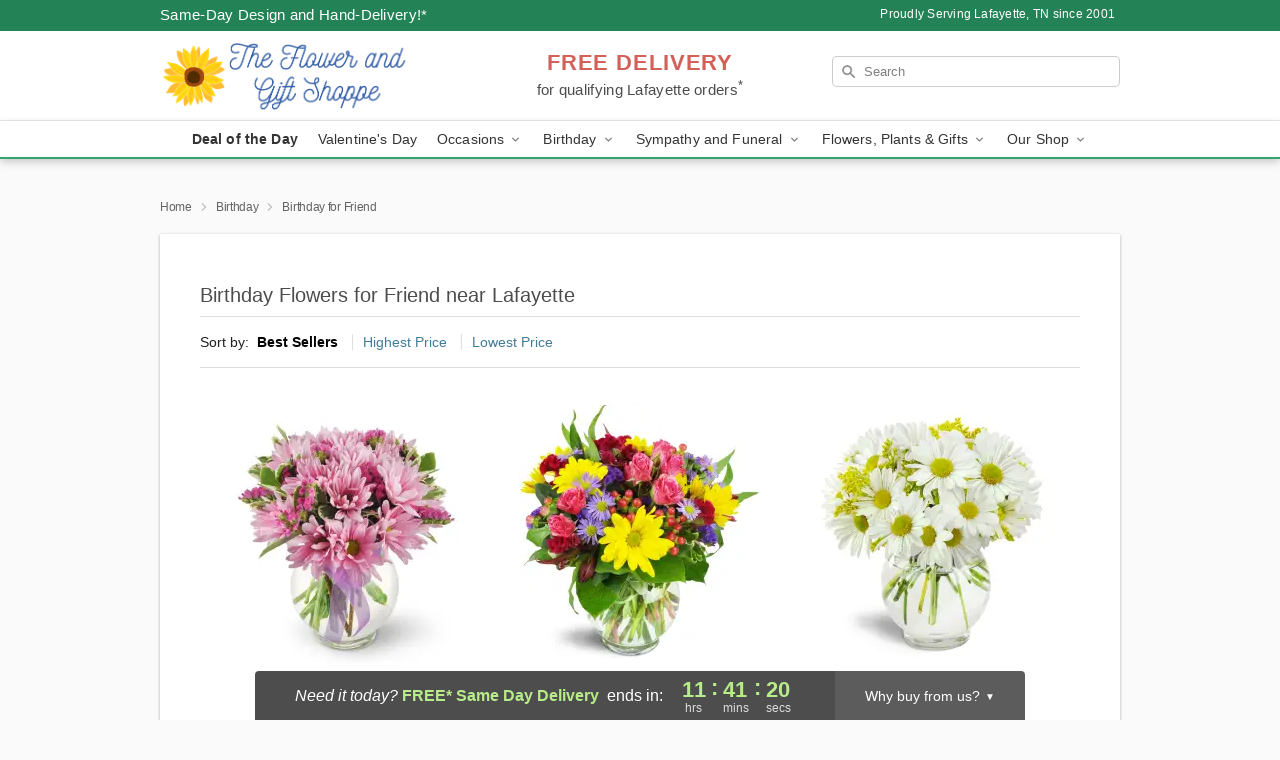

--- FILE ---
content_type: text/html; charset=UTF-8
request_url: https://www.theflowerandgiftshoppelafayette.com/birthday-for-friend
body_size: 22072
content:
<!DOCTYPE html>
<html lang="en">

<head>
  <meta charset="UTF-8">
<meta name="msvalidate.01" content="" />
<meta name="verify-v1" content="" />
<meta name="google-site-verification" content="" />
<meta name="y_key" content="" />
<meta http-equiv="X-UA-Compatible" content="IE=edge" />
<meta http-equiv="Cache-Control" content="max-age=86400" />
<meta name="description" content="Order birthday flower delivery for friends from The Flower and Gift Shoppe in Lafayette, TN. Same-day delivery for birthday flowers and gifts in Lafayette." />
<meta id="viewport" name="viewport" content="width=device-width, initial-scale=1">
<meta http-equiv="Content-Language" content="en-us" />  <link rel="preconnect" href="https://www.lovingly.com/" crossorigin> <link rel="dns-prefetch" href="https://www.lovingly.com/"><link rel="preconnect" href="https://res.cloudinary.com/" crossorigin> <link rel="dns-prefetch" href="https://res.cloudinary.com/"><link rel="preconnect" href="https://www.google.com/" crossorigin> <link rel="dns-prefetch" href="https://www.google.com/"><link rel="preconnect" href="https://fonts.gstatic.com/" crossorigin> <link rel="dns-prefetch" href="https://fonts.gstatic.com/"><link rel="preconnect" href="https://maps.google.com/" crossorigin> <link rel="dns-prefetch" href="https://maps.google.com/"><link rel="preconnect" href="https://ajax.googleapis.com/" crossorigin> <link rel="dns-prefetch" href="https://ajax.googleapis.com/"><link rel="preconnect" href="https://fonts.gstatic.com/" crossorigin> <link rel="dns-prefetch" href="https://fonts.gstatic.com/">
  
  <meta property="og:url" content="https://www.theflowerandgiftshoppelafayette.com/birthday-for-friend" />
<meta property="og:type" content="website" />
<meta property="og:title" content="Birthday Flowers for Friend in Lafayette, TN - The Flower and Gift Shoppe" />
<meta property="og:description" content="Order birthday flower delivery for friends from The Flower and Gift Shoppe in Lafayette, TN. Same-day delivery for birthday flowers and gifts in Lafayette." />
 
<meta property="og:image" content="http://res.cloudinary.com/ufn/image/upload/f_auto,q_auto,fl_progressive,w_375,h_264/ValentinesDay_BloomingwithLove_h-120_size-375_lang-EN_hmdrhj" />

<meta property="og:image:secure_url" content="https://res.cloudinary.com/ufn/image/upload/f_auto,q_auto,fl_progressive,w_375,h_264/ValentinesDay_BloomingwithLove_h-120_size-375_lang-EN_hmdrhj" />


<!-- Twitter cards -->

<meta name="twitter:card" content="summary_large_image">
<meta name="twitter:site" content="https://www.theflowerandgiftshoppelafayette.com/birthday-for-friend">
<meta name="twitter:creator" content="">
<meta name="twitter:title" content="Birthday Flowers for Friend in Lafayette, TN - The Flower and Gift Shoppe">
<meta name="twitter:description" content="Order birthday flower delivery for friends from The Flower and Gift Shoppe in Lafayette, TN. Same-day delivery for birthday flowers and gifts in Lafayette.">
<meta name="twitter:image" content="ValentinesDay_BloomingwithLove_h-120_size-375_lang-EN_hmdrhjValentinesDay_BloomingwithLove_h-120_size-375_lang-EN_hmdrhj">
  
    <link rel="canonical" href="https://www.theflowerandgiftshoppelafayette.com/birthday-for-friend" />

  <!-- secure Fav and touch icons -->
<link rel="apple-touch-icon" sizes="57x57" href="https://res.cloudinary.com/ufn/image/upload/c_pad,h_57,w_57,fl_progressive,f_auto,q_auto/v1654277644/lovingly-logos/lovingly-favicon.ico">
<link rel="apple-touch-icon" sizes="114x114" href="https://res.cloudinary.com/ufn/image/upload/c_pad,h_114,w_114,fl_progressive,f_auto,q_auto/v1654277644/lovingly-logos/lovingly-favicon.ico">
<link rel="apple-touch-icon" sizes="72x72" href="https://res.cloudinary.com/ufn/image/upload/c_pad,h_72,w_72,fl_progressive,f_auto,q_auto/v1654277644/lovingly-logos/lovingly-favicon.ico">
<link rel="apple-touch-icon-precomposed" href="https://res.cloudinary.com/ufn/image/upload/c_pad,h_57,w_57,fl_progressive,f_auto,q_auto/v1654277644/lovingly-logos/lovingly-favicon.ico">
<link rel="shortcut icon" href="https://res.cloudinary.com/ufn/image/upload/c_scale,h_15,w_15,fl_progressive,f_auto,q_auto/v1654277644/lovingly-logos/lovingly-favicon.ico">

  <title>
    Birthday Flowers for Friend in Lafayette, TN - The Flower and Gift Shoppe  </title>

    <script>
  window.storeCurrency = 'USD';
  </script>

    

<script>


var jsdata = {"gtm_code":"GTM-PTBBP8FF","site_identifier":"www.theflowerandgiftshoppelafayette.com","site_ga4_id":"G-PNC8DKBX5R"};

// Initialize the data layer with site identifier and optional GA4/AdWords IDs
window.dataLayer = window.dataLayer || [];
var dataLayerInit = {
  'site_identifier': jsdata.site_identifier
};

// Add GA4 ID if available
if (jsdata.site_ga4_id) {
  dataLayerInit['site_ga4_id'] = jsdata.site_ga4_id;
}

// Add AdWords conversion ID if available
if (jsdata.site_adwords_id) {
  dataLayerInit['site_adwords_id'] = jsdata.site_adwords_id;
}

window.dataLayer.push(dataLayerInit);

// Google Tag Manager
(function(w,d,s,l,i){w[l]=w[l]||[];w[l].push({'gtm.start':
new Date().getTime(),event:'gtm.js'});var f=d.getElementsByTagName(s)[0],
j=d.createElement(s),dl=l!='dataLayer'?'&l='+l:'';j.async=true;j.src=
'https://gtm.lovingly.com/gtm.js?id='+i+dl;f.parentNode.insertBefore(j,f);
})(window,document,'script','dataLayer',jsdata.gtm_code);
// End Google Tag Manager

</script>
  <link rel='stylesheet' href='/css/theme/gambit/gambit_category.css?v=1768514404'></link><link rel='preload' href='/css/theme/gambit/gambit_master.css?v=1768514404' as='style' onload='this.onload=null;this.rel="stylesheet"'></link><link rel='preload' href='/css/theme/gambit/gambit_skin_white_jade.css?v=1768514404' as='style' onload='this.onload=null;this.rel="stylesheet"'></link>
  
    <script type="application/ld+json">
{
    "@context": "https://schema.org",
    "@type": "Florist",
    "@id": "https://www.theflowerandgiftshoppelafayette.com#business",
    "name": "The Flower and Gift Shoppe",
    "url": "https://www.theflowerandgiftshoppelafayette.com",
    "legalName": "the Flower and Gift Shoppe",
    "description": "Order birthday flower delivery for friends from The Flower and Gift Shoppe in Lafayette, TN. Same-day delivery for birthday flowers and gifts in Lafayette.",
    "logo": "https://res.cloudinary.com/ufn/image/upload/f_auto,q_auto,fl_progressive,w_1042,h_292/v1565106801/1565106800940_9.png",
    "image": [
        "https://res.cloudinary.com/ufn/image/upload/v1487123135/thor_splash/spring/Spring_Mobile.jpg"
    ],
    "priceRange": "$$",
    "telephone": "+16156664567",
    "email": "wecare@theflowerandgiftshoppelafayette.com",
    "currenciesAccepted": "USD",
    "acceptedPaymentMethod": [
        "Cash",
        "CreditCard"
    ],
    "foundingDate": "2001",
    "address": {
        "@type": "PostalAddress",
        "streetAddress": "800 Hwy 52 E",
        "addressLocality": "Lafayette",
        "addressRegion": "TN",
        "postalCode": "37083",
        "addressCountry": "US"
    },
    "geo": {
        "@type": "GeoCoordinates",
        "latitude": 36.5130119,
        "longitude": -86.0119107
    },
    "hasMap": "https://www.google.com/maps/dir/?api=1\u0026destination=36.51301190,-86.01191070\u0026travelmode=driving",
    "openingHours": [
        "Mo 08:00:00-17:00:00",
        "Tu 08:00:00-17:00:00",
        "We 08:00:00-17:00:00",
        "Th 08:00:00-17:00:00",
        "Fr 08:00:00-17:00:00",
        "Sa 08:00:00-12:00:00"
    ],
    "sameAs": [
        "https://g.page/r/CRij4YUu0G1qEAg/review",
        "https://www.facebook.com/flowerand.giftshoppe",
        "https://www.yelp.com/biz/the-flower-and-gift-shoppe-lafayette?osq=Florists",
        "https://www.instagram.com/flowerandgiftshoppe/",
        "https://g.page/r/CRij4YUu0G1qEAE",
        "https://g.page/r/CRij4YUu0G1qEAE"
    ],
    "contactPoint": {
        "@type": "ContactPoint",
        "contactType": "customer service",
        "telephone": "+16156664567",
        "email": "wecare@theflowerandgiftshoppelafayette.com",
        "areaServed": "Lafayette TN",
        "availableLanguage": [
            "English"
        ]
    },
    "areaServed": {
        "@type": "AdministrativeArea",
        "name": "Lafayette, TN"
    },
    "makesOffer": [
        {
            "@type": "Offer",
            "name": "Florist\u0027s Choice Daily Deal",
            "price": "44.95",
            "priceCurrency": "USD",
            "availability": "https://schema.org/InStock",
            "url": "https://www.theflowerandgiftshoppelafayette.com/flowers/florists-choice-daily-deal"
        },
        {
            "@type": "Offer",
            "name": "Same-Day Flower Delivery Service",
            "price": "0.00",
            "priceCurrency": "USD",
            "availability": "https://schema.org/InStock",
            "url": "https://www.theflowerandgiftshoppelafayette.com/delivery-policy"
        }
    ]
}
</script>

  
</head>

<body class="body
       is-gray-background        white-skin">
    
<!-- Google Tag Manager (noscript) -->
<noscript><iframe src="https://gtm.lovingly.com/ns.html?id=GTM-PTBBP8FF"
height="0" width="0" style="display:none;visibility:hidden"></iframe></noscript>
<!-- End Google Tag Manager (noscript) -->

  <a class="main-content-link" href="#maincontent">Skip to main content</a>

  <div id="covidModal" role="dialog" aria-label="Covid-19 Modal" class="reveal-modal animated medium covid-modal" data-reveal>

  <p>For our<strong> freshest, most beautiful blooms, please shop our <a href="/flowers/florists-choice-daily-deal" title="Deal of the Day">Florist’s Choice</a> options,</strong> as we may be experiencing
      delays in receiving shipments of certain flower types.
  </p>

  <p>Please note that for all other orders, we may need to replace stems so we can deliver the freshest bouquet possible, and we may have to use a different vase.</p>

  <p>We promise to always deliver a  <strong>fresh, beautiful, and completely one-of-a-kind gift</strong> of the same or greater value as what you selected.<p>

  <p>Deliveries may also be impacted by COVID-19 restrictions. Rest assured that we are taking all recommended precautions to ensure customer satisfaction and safety.
    <br>
    <br>
    Delivery impacts may include:</p>
  <ul>
    <li>Restricted deliveries to hospitals or nursing homes </li>
    <li>Restricted deliveries to office buildings </li>
    <li>Restricted access to certain regional areas</li>
  </ul>

  <p>In addition, we may be using “no contact” delivery procedures. After confirming that the
    recipient is available to accept, their gift will be left at the door and the delivery driver will step back a
    safe distance to ensure they receive their gift.</p>

  <p>Please see our <a href="/about-us" aria-label="About Us">About Us</a> page for more details. We appreciate
        your understanding and support!</p>

  <a class="close-reveal-modal" aria-label="Close Covid-19 modal" tabindex="0" role="button">&#215;</a>

</div>

<div id="deliveryLaterModal" role="dialog" aria-label="Delivery Later Modal" aria-modal="true" class="reveal-modal animated medium covid-modal delivery-later-modal" data-reveal>

  <img class="delivery-later-modal__logo b-lazy" src="[data-uri]" data-src="https://res.cloudinary.com/ufn/image/upload/v1586371085/gift-now-logo_xqjmjz.svg" alt="Gift Now, Deliver Later logo">

  <div id="delivery-later-title" class="delivery-later-modal-title">Gift Now, Deliver Later</div>

  <p class="delivery-later-modal-subtitle">With <strong>Gift Now, Deliver Later</strong>, you'll send smiles twice! Here's how:</p>
  <img class="delivery-later-modal__small-image b-lazy" src="[data-uri]" data-src="https://res.cloudinary.com/ufn/image/upload/v1675263741/gift-card_yjh09i.svg" alt="Gift Card Logo">
  <p class="delivery-later-modal__instructions-copy">SMILE 1
  </p>
  <p>When you complete your purchase, your lucky recipient will instantly receive a surprise email that includes your card message and a picture of the flowers you chose.</p>
  <img class="delivery-later-modal__small-image b-lazy" src="[data-uri]" data-src="https://res.cloudinary.com/ufn/image/upload/v1675263852/Flowers_gsren6.svg" alt="Flowers logo">
  <p class="delivery-later-modal__instructions-copy">SMILE 2</p>

  <p>As soon as possible (usually within two weeks), we'll contact your recipient to schedule delivery of their gorgeous floral gift. Trust us, it'll be worth the wait! </p>

  <a class="close-reveal-modal" aria-label="Close Gift Now, Deliver Later modal" tabindex="0" role="button">&#215;</a>

</div>

<div id="alcoholModal" role="dialog" aria-label="Alcohol Modal" aria-modal="true" class="reveal-modal animated medium covid-modal" data-reveal>

  <p id="alcohol-modal-title"><strong>Wine for every occasion</strong></p>

  <p>We offer a wide-selection of premium wines to perfectly pair with your floral gift.</p>

  <p>Ordering a bottle (or two!) from our site is easy. Just make sure that:</p>
  <ul>
    <li>You're 21 or older</li>
    <li>The person picking up or receiving the delivery is 21 or older</li>
  </ul>

  <a class="close-reveal-modal" aria-label="Close alcohol modal" tabindex="0" role="button">&#215;</a>

</div>      <!-- Hidden trigger link for the modal -->
    <a href="#" data-reveal-id="coupon-modal" style="display: none;">Open Coupon Details</a>

    <div id="coupon-modal" class="reveal-modal animated small" data-reveal role="dialog" aria-label="coupon-modal-title" aria-modal="true">
        <div class="coupon-modal-content">
            <div class="coupon-modal-close">
                <div class="close-icon">
                    <a class="close-reveal-modal" aria-label="Close modal" tabindex="0" role="button">&#215;</a>
                </div>
            </div>
            <div class="coupon-modal-text">
                <p id="coupon-modal-title" class="banner-modal-content"></p>
            </div>
        </div>
    </div>

    <script>
        window.couponData = [];
    </script>

 
  
  
    <header id="stickyHeader">
            <div class="header__top-banner theme__background-color--dark">
        <div class="row">

          <div class="sticky__content">

            <!-- Sticky content -->
            <div class="sticky__store-name">
              <a class="JSVAR__lovingly-exclusive-override-slug" href="/" title="The Flower and Gift Shoppe - Lafayette Flower Delivery" notranslate>
                The Flower and Gift Shoppe              </a>
            </div>
            <div class="sticky__assurance">100% Florist-Designed and Hand-Delivered!</div>

          </div>

          <div class="header__text-container">
            <!-- Non-sticky content -->
            <div class="header__established">
              <a class="JSVAR__lovingly-exclusive-override-slug" href="/delivery-policy#:~:text=Same%20Day%20Delivery,-%3A" aria-label="Delivery Policy" title="Same-Day Design and Hand-Delivery!" target="_blank">
                Same-Day Design and Hand-Delivery!*
              </a>
            </div>

            <div class="header__phone-address">
                              <span id="proudly_serving" style="margin-right: 5px;"> 
                  Proudly Serving Lafayette, TN                  since 2001                </span>
                          </div>
          </div>

        </div>

      </div>

      <div class="header__solid-skin-container">

        <div class="row header__container">

          <div class="header">

            <!-- Left column -->
<div class="hide-for-small header__logo-container ieLogoContainer">

  <div>

    <a href="/" aria-label="The Flower and Gift Shoppe" class="JSVAR__lovingly-exclusive-override-slug header__logo-image-container header__logo-text" id="fittext1" title="The Flower and Gift Shoppe - Lafayette Flower Delivery">

      <figure><img loading="eager" alt="Flower delivery in Lafayette TN image" src="https://res.cloudinary.com/ufn/image/upload/c_pad,f_auto,q_auto,fl_progressive/1565106800940_9" /><figcaption>The Flower and Gift Shoppe - Flower Delivery in Lafayette, TN</figcaption></figure>
    </a>
  </div>

</div>
            <!-- Center column -->
<div class="hide-for-small free-delivery__container ">

  
  <div class="free-delivery">

      <a href="#" title="Free Delivery Disclaimer" data-reveal-id="free-delivery-disclaimer"><strong>FREE DELIVERY</strong> <span>for qualifying Lafayette orders<sup>*</sup></span></a>
  </div>

  
</div>

            <!-- Right column -->
            <div class="hide-for-small header__right-column logo_vert_align ">

              <!-- Search Bar -->
<div class="search__container ">
  
  <form action="/categories/searchProds" role="search" class="search-form" id="search-form-desktop" method="get" accept-charset="utf-8">
  <input name="sr" class="search-field search-input left" aria-label="Search" placeholder="Search" id="search-input-gambit-desktop" type="text"/>
  <input type="hidden" name="s_en" id="search-endesktop"/>
  <input class="hide" aria-hidden="1" type="submit" value="Submit Search Form"/>
  <label class="placeholder-label" id="search-placeholder-fallback-desktop">Search</label>

</form>
</div><!--/search__container-->

            </div>

          </div>

        </div>

      </div>

      <!-- NAVIGATION -->
      
<section class="mobile-navigation-bar" id="mobile-navigation-bar">
  <div class="mobile-navigation-bar__toggle hide-mobile-nav">
    <div id="toggle-nav" class="hamburger hamburger--squeeze js-hamburger">
      <div class="hamburger-box">
        <div class="hamburger-inner"></div>
      </div>
    </div>
  </div>
  <div class="mobile-navigation-bar__name hide-mobile-nav">
    <a class="JSVAR__lovingly-exclusive-override-slug" title="The Flower and Gift Shoppe" href="/">
      The Flower and Gift Shoppe    </a>
  </div>
  <div class="mobile-navigation-bar__right-section hide-mobile-nav">
    <button id="searchIcon" type="submit" alt="Open search input">
    <img width="19" height="19" alt="search glass icon"
        src="https://res.cloudinary.com/ufn/image/upload/w_19,h_19,f_auto,q_auto/v1472224554/storefront_assets/search.png" />
</button>
    <!-- Back button : id backNext -->
<div class="back-next-button__container" id="backNext">
    <button type="button" role="button"  class="back-next-button" id="navBackButton">
        <img height="auto" src="https://res.cloudinary.com/ufn/image/upload/v1570470309/arrow_upward-24px_gjozgt.svg"
            alt="Back arrow" />
    </button>
</div>  </div>

  <div id="mobileSearchContainer" class="search-form__container hide-mobile-nav">
    <!-- Search Bar -->
<div class="search__container ">
  
  <form action="/categories/searchProds" role="search" class="search-form" id="search-form-mobile" method="get" accept-charset="utf-8">
  <input name="sr" class="search-field search-input left" aria-label="Search" placeholder="Search" id="search-input-gambit-mobile" type="text"/>
  <input type="hidden" name="s_en" id="search-enmobile"/>
  <input class="hide" aria-hidden="1" type="submit" value="Submit Search Form"/>
  <label class="placeholder-label" id="search-placeholder-fallback-mobile">Search</label>

</form>
</div><!--/search__container-->
  </div>

  <div class="mobile-navigation__side-list hide-mobile-nav" id="mobile-nav-sidebar">
    <ul>
      <li class="sr-only">Nav Menu</li>
    </ul>
  </div>

  <div role="navigation" id="mobile-nav-content" class="mobile-navigation__main-list hide-mobile-nav">
    <ul>
      <!-- DEAL OF THE DAY -->
      <li class="mobile-navigation__list-item promoted-product-link">
        <a href="/flowers/florists-choice-daily-deal" title="View Deal of the Day Product" class="mobile-navigation__deal-link JSVAR__lovingly-exclusive-override-slug" aria-label="Deal of the Day">Deal of the Day</a>      </li>

      <!-- FEATURED CATEGORY -->
                      <li class="mobile-navigation__list-item">
          <a href="/valentines-day" class="">Valentine's Day</a>        </li>
      
            
      <li class="mobile-navigation__list-item mobile-navigation__has-dropdown">
        <button type="button" role="button" aria-haspopup="true" aria-expanded="false" class="mobile-navigation__dropdown-button"
          data-ul="occasions">Occasions          <svg role="presentation" class="right-carat" xmlns="http://www.w3.org/2000/svg" width="24" height="24" viewBox="0 0 24 24">
            <path data-name="Path 731" d="M8.59,16.59,13.17,12,8.59,7.41,10,6l6,6-6,6Z" fill="#000" ></path>
            <path data-name="Path 732" d="M0,0H24V24H0Z" fill="none" ></path>
          </svg>
        </button>
        <ul id="occasions">
          
<ul class="navigation__dropdown-list split-column"><li><a href="/valentines-day" title="Visit the Valentine's Day category" class="">Valentine's Day</a></li><li><a href="/winter" title="Visit the Winter category" class="">Winter</a></li><li><a href="/birthday" title="Visit the Birthday category" class="">Birthday</a></li><li><a href="/sympathy-and-funeral" title="Visit the Sympathy and Funeral category" class="">Sympathy and Funeral</a></li><li><a href="/any-occasion" title="Visit the Any Occasion category" class="">Any Occasion</a></li><li><a href="/love-and-romance" title="Visit the Love and Romance category" class="">Love and Romance</a></li><li><a href="/thinking-of-you" title="Visit the Thinking of You category" class="">Thinking of You</a></li><li><a href="/im-sorry-flowers" title="Visit the I'm Sorry Flowers category" class="">I'm Sorry Flowers</a></li><li><a href="/new-baby" title="Visit the New Baby category" class="">New Baby</a></li><li><a href="/get-well" title="Visit the Get Well category" class="">Get Well</a></li><li><a href="/anniversary" title="Visit the Anniversary category" class="">Anniversary</a></li><li><a href="/just-because" title="Visit the Just Because category" class="">Just Because</a></li><li><a href="/thank-you" title="Visit the Thank You category" class="">Thank You</a></li><li><a href="/congratulations" title="Visit the Congratulations category" class="">Congratulations</a></li><li><a href="/business-gifting" title="Visit the Business Gifting category" class="">Business Gifting</a></li></ul>
        </ul>
      </li>
            
      <li class="mobile-navigation__list-item mobile-navigation__has-dropdown">
        <button type="button" role="button" aria-haspopup="true" aria-expanded="false" class="mobile-navigation__dropdown-button"
          data-ul="birthday">Birthday          <svg role="presentation" class="right-carat" xmlns="http://www.w3.org/2000/svg" width="24" height="24" viewBox="0 0 24 24">
            <path data-name="Path 731" d="M8.59,16.59,13.17,12,8.59,7.41,10,6l6,6-6,6Z" fill="#000" ></path>
            <path data-name="Path 732" d="M0,0H24V24H0Z" fill="none" ></path>
          </svg>
        </button>
        <ul id="birthday">
          
<ul class="navigation__dropdown-list "><li><a href="/birthday" title="Visit the All Birthday category" class="">All Birthday</a></li><li><a href="/birthday-for-friend" title="Visit the Birthday for Friend category" class="">Birthday for Friend</a></li><li><a href="/birthday-for-her" title="Visit the Birthday for Her category" class="">Birthday for Her</a></li><li><a href="/birthday-for-mom" title="Visit the Birthday for Mom category" class="">Birthday for Mom</a></li><li><a href="/birthday-for-colleague" title="Visit the Birthday for Colleague category" class="">Birthday for Colleague</a></li><li><a href="/birthday-gift-baskets" title="Visit the Birthday Gift Baskets category" class="">Birthday Gift Baskets</a></li><li><a href="/birthday-for-him" title="Visit the Birthday for Him category" class="">Birthday for Him</a></li></ul>
        </ul>
      </li>
            
      <li class="mobile-navigation__list-item mobile-navigation__has-dropdown">
        <button type="button" role="button" aria-haspopup="true" aria-expanded="false" class="mobile-navigation__dropdown-button"
          data-ul="sympathy_and_funeral">Sympathy and Funeral          <svg role="presentation" class="right-carat" xmlns="http://www.w3.org/2000/svg" width="24" height="24" viewBox="0 0 24 24">
            <path data-name="Path 731" d="M8.59,16.59,13.17,12,8.59,7.41,10,6l6,6-6,6Z" fill="#000" ></path>
            <path data-name="Path 732" d="M0,0H24V24H0Z" fill="none" ></path>
          </svg>
        </button>
        <ul id="sympathy_and_funeral">
          
<ul class="navigation__dropdown-list split-column"><li><a href="/sympathy-and-funeral" title="Visit the All Sympathy and Funeral category" class="">All Sympathy and Funeral</a></li><li><a href="/funeral-sprays-and-wreaths" title="Visit the Funeral Sprays and Wreaths category" class="">Funeral Sprays and Wreaths</a></li><li><a href="/funeral-service-flowers" title="Visit the Funeral Service Flowers category" class="">Funeral Service Flowers</a></li><li><a href="/sympathy-for-home-or-office" title="Visit the Sympathy for Home or Office category" class="">Sympathy for Home or Office</a></li><li><a href="/sympathy-plants" title="Visit the Sympathy Plants category" class="">Sympathy Plants</a></li><li><a href="/loss-of-a-pet" title="Visit the Loss of a Pet category" class="">Loss of a Pet</a></li></ul>
        </ul>
      </li>
            
      <li class="mobile-navigation__list-item mobile-navigation__has-dropdown">
        <button type="button" role="button" aria-haspopup="true" aria-expanded="false" class="mobile-navigation__dropdown-button"
          data-ul="flowers__plants___gifts">Flowers, Plants & Gifts          <svg role="presentation" class="right-carat" xmlns="http://www.w3.org/2000/svg" width="24" height="24" viewBox="0 0 24 24">
            <path data-name="Path 731" d="M8.59,16.59,13.17,12,8.59,7.41,10,6l6,6-6,6Z" fill="#000" ></path>
            <path data-name="Path 732" d="M0,0H24V24H0Z" fill="none" ></path>
          </svg>
        </button>
        <ul id="flowers__plants___gifts">
          
<ul class="navigation__dropdown-list triple-column"><li class="navigation__subnav-list"><div class="navigation__dropdown-title">Flower Type</div><ul class="navigation__dropdown-list"><li><a href="/tulips" title="Visit the Tulips category" class="">Tulips</a></li><li><a href="/sunflowers" title="Visit the Sunflowers category" class="">Sunflowers</a></li><li><a href="/orchids" title="Visit the Orchids category" class="">Orchids</a></li><li><a href="/lilies" title="Visit the Lilies category" class="">Lilies</a></li><li><a href="/roses" title="Visit the Roses category" class="">Roses</a></li></ul></li><li class="navigation__subnav-list"><div class="navigation__dropdown-title">Plants</div><ul class="navigation__dropdown-list"><li><a href="/green-plants" title="Visit the Green Plants category" class="">Green Plants</a></li><li><a href="/blooming-plants" title="Visit the Blooming Plants category" class="">Blooming Plants</a></li></ul></li><li class="navigation__subnav-list"><div class="navigation__dropdown-title">Color</div><ul class="navigation__dropdown-list"><li><a href="/purple" title="Visit the Purple category" class="">Purple</a></li><li><a href="/pink" title="Visit the Pink category" class="">Pink</a></li><li><a href="/mixed" title="Visit the Mixed category" class="">Mixed</a></li><li><a href="/yellow" title="Visit the Yellow category" class="">Yellow</a></li><li><a href="/white" title="Visit the White category" class="">White</a></li><li><a href="/green" title="Visit the Green category" class="">Green</a></li><li><a href="/orange" title="Visit the Orange category" class="">Orange</a></li><li><a href="/red" title="Visit the Red category" class="">Red</a></li><li><a href="/blue" title="Visit the Blue category" class="">Blue</a></li></ul></li><li class="navigation__subnav-list"><div class="navigation__dropdown-title">Collections</div><ul class="navigation__dropdown-list"><li><a href="/premium-collection" title="Visit the Premium Collection category" class="">Premium Collection</a></li><li><a href="/gift-baskets" title="Visit the Gift Baskets category" class="">Gift Baskets</a></li><li><a href="/modern" title="Visit the Modern category" class="">Modern</a></li><li><a href="/our-custom-designs" title="Visit the Our Custom Designs category" class="">Our Custom Designs</a></li></ul></li><li class="navigation__subnav-list"><div class="navigation__dropdown-title">By Price</div><ul class="navigation__dropdown-list"><li><a href="/flowers-under-50" title="Visit the Flowers Under $50 category" class="">Flowers Under $50</a></li><li><a href="/flowers-50-to-60" title="Visit the Flowers $50 to $60 category" class="">Flowers $50 to $60</a></li><li><a href="/flowers-60-to-80" title="Visit the Flowers $60 to $80 category" class="">Flowers $60 to $80</a></li><li><a href="/flowers-over-80" title="Visit the Flowers Over $80 category" class="">Flowers Over $80</a></li></ul></li></ul>
        </ul>
      </li>
      
      <li class="mobile-navigation__list-item mobile-navigation__has-dropdown">
        <button type="button" role="button" aria-haspopup="true" aria-expanded="false" data-ul="our-shop" class="mobile-navigation__dropdown-button" title="Learn more about our shop">
          OUR SHOP
          <svg role="presentation" class="right-carat" xmlns="http://www.w3.org/2000/svg" width="24" height="24" viewBox="0 0 24 24">
            <path id="Path_731" data-name="Path 731" d="M8.59,16.59,13.17,12,8.59,7.41,10,6l6,6-6,6Z" fill="#000" />
            <path id="Path_732" data-name="Path 732" d="M0,0H24V24H0Z" fill="none" />
          </svg>
        </button>
        <ul id="our-shop">
          <li><a title="Visit Delivery Policy" href="/delivery-policy">Delivery Policy</a></li>          <li>
            <a href="/about-us">About Us</a>          </li>
          
                      <div class="navigation__dropdown-title">Flower Delivery</div>
            <ul class="navigation__dropdown-list">
              <li><a title="Flower Delivery in Lafayette, TN" aria-label="Flower Delivery in Lafayette, TN" href="/">Lafayette, TN</a></li><li><a title="Flower Delivery in Red Boiling Springs, TN" aria-label="Flower Delivery in Red Boiling Springs, TN" href="/flower-delivery/tn/red-boiling-springs">Red Boiling Springs, TN</a></li><li><a title="Flower Delivery in Dixon Springs, TN" aria-label="Flower Delivery in Dixon Springs, TN" href="/flower-delivery/tn/dixon-springs">Dixon Springs, TN</a></li><li><a title="Flower Delivery in Westmoreland, TN" aria-label="Flower Delivery in Westmoreland, TN" href="/flower-delivery/tn/westmoreland">Westmoreland, TN</a></li><li><a title="Flower Delivery in Hartsville, TN" aria-label="Flower Delivery in Hartsville, TN" href="/flower-delivery/tn/hartsville">Hartsville, TN</a></li><li><a title="Flower Delivery in Pleasant Shade, TN" aria-label="Flower Delivery in Pleasant Shade, TN" href="/flower-delivery/tn/pleasant-shade">Pleasant Shade, TN</a></li><li><a title="Flower Delivery in Riddleton, TN" aria-label="Flower Delivery in Riddleton, TN" href="/flower-delivery/tn/riddleton">Riddleton, TN</a></li>            </ul>
                    
        </ul>
      </li>

    </ul>
  </div>

  <!-- Mobile View -->
<div role="timer" class="countdown-timer__mobile show-for-small hide-force" id="countdownTimerv2ContainerMobile">
    <a href="#" title="Free Delivery Disclaimer" data-reveal-id="free-delivery-disclaimer">
        <div class="inner">

      <strong>
                <span class="free-tag">FREE*</span>
                <span id="deliveryDayTextMobile"></span>
      </strong>

      <div class="right-side-timer">
        <span class="small">&nbsp;Ends in:&nbsp;</span>
        <div id="countdownTimerv2Mobile" class="timer-mobile" notranslate></div>
      </div>
    </div>

      </a>
  </div>
</section>
<nav role="navigation" class="navigation theme__border-color--medium"
  id="topbar">
  <ul class="navigation__main-list">

    <!-- DEAL OF THE DAY -->
    <li class="navigation__main-link no-dropdown promoted-product-link">
      <strong>
        <a href="/flowers/florists-choice-daily-deal" title="View Deal of the Day Product" class="navigation__main-link-item JSVAR__lovingly-exclusive-override-slug" aria-label="Deal of the Day">Deal of the Day</a>      </strong>
    </li>

    <!-- FEATURED CATEGORY -->
                  <li class="navigation__main-link no-dropdown">
          <a href="/valentines-day" class="navigation__main-link-item ">Valentine's Day</a>        </li>
    
          
      <!-- Inject Sympathy Funeral category into this place -->
                                  <!-- <li class="navigation__main-link no-dropdown"> -->
                      <!-- </li> -->
              
      <li class="navigation__main-link navigation__has-dropdown">
        <button type="button" role="button" aria-haspopup="true" aria-expanded="false" class="navigation__main-link-item">Occasions <img
            class="b-lazy carat" src=[data-uri]
            data-src="https://res.cloudinary.com/ufn/image/upload/v1571166165/down-carat_lpniwv"
            alt="Dropdown down carat" /></button>
        <div class="navigation__dropdown">
          <div class="navigation__dropdown-content">
            <div class="navigation__dropdown-list-wrapper">
              <div class="navigation__dropdown-title">Occasions</div>
              
<ul class="navigation__dropdown-list split-column"><li><a href="/valentines-day" title="Visit the Valentine's Day category" class="">Valentine's Day</a></li><li><a href="/winter" title="Visit the Winter category" class="">Winter</a></li><li><a href="/birthday" title="Visit the Birthday category" class="">Birthday</a></li><li><a href="/sympathy-and-funeral" title="Visit the Sympathy and Funeral category" class="">Sympathy and Funeral</a></li><li><a href="/any-occasion" title="Visit the Any Occasion category" class="">Any Occasion</a></li><li><a href="/love-and-romance" title="Visit the Love and Romance category" class="">Love and Romance</a></li><li><a href="/thinking-of-you" title="Visit the Thinking of You category" class="">Thinking of You</a></li><li><a href="/im-sorry-flowers" title="Visit the I'm Sorry Flowers category" class="">I'm Sorry Flowers</a></li><li><a href="/new-baby" title="Visit the New Baby category" class="">New Baby</a></li><li><a href="/get-well" title="Visit the Get Well category" class="">Get Well</a></li><li><a href="/anniversary" title="Visit the Anniversary category" class="">Anniversary</a></li><li><a href="/just-because" title="Visit the Just Because category" class="">Just Because</a></li><li><a href="/thank-you" title="Visit the Thank You category" class="">Thank You</a></li><li><a href="/congratulations" title="Visit the Congratulations category" class="">Congratulations</a></li><li><a href="/business-gifting" title="Visit the Business Gifting category" class="">Business Gifting</a></li></ul>            </div>
            <div class="navigation__dropdown-divider"></div>
            <div class="navigation__dropdown-promo">
              <a href="/flowers/florists-choice-daily-deal" class="navigation__dropdown-promo-link" aria-label="Deal of the Day"><img alt="Your expert designer will create a unique hand-crafted arrangement." width="304" height="140" src="https://res.cloudinary.com/ufn/image/upload/f_auto,q_auto,fl_progressive,w_304,h_140/Covid-Desktop-Nav-Banner_ynp9ab"></a>            </div>
          </div>
        </div>
      </li>
          
      <!-- Inject Sympathy Funeral category into this place -->
                                  <!-- <li class="navigation__main-link no-dropdown"> -->
                      <!-- </li> -->
              
      <li class="navigation__main-link navigation__has-dropdown">
        <button type="button" role="button" aria-haspopup="true" aria-expanded="false" class="navigation__main-link-item">Birthday <img
            class="b-lazy carat" src=[data-uri]
            data-src="https://res.cloudinary.com/ufn/image/upload/v1571166165/down-carat_lpniwv"
            alt="Dropdown down carat" /></button>
        <div class="navigation__dropdown">
          <div class="navigation__dropdown-content">
            <div class="navigation__dropdown-list-wrapper">
              <div class="navigation__dropdown-title">Birthday</div>
              
<ul class="navigation__dropdown-list split-column"><li><a href="/birthday" title="Visit the All Birthday category" class="">All Birthday</a></li><li><a href="/birthday-for-friend" title="Visit the Birthday for Friend category" class="">Birthday for Friend</a></li><li><a href="/birthday-for-her" title="Visit the Birthday for Her category" class="">Birthday for Her</a></li><li><a href="/birthday-for-mom" title="Visit the Birthday for Mom category" class="">Birthday for Mom</a></li><li><a href="/birthday-for-colleague" title="Visit the Birthday for Colleague category" class="">Birthday for Colleague</a></li><li><a href="/birthday-gift-baskets" title="Visit the Birthday Gift Baskets category" class="">Birthday Gift Baskets</a></li><li><a href="/birthday-for-him" title="Visit the Birthday for Him category" class="">Birthday for Him</a></li></ul>            </div>
            <div class="navigation__dropdown-divider"></div>
            <div class="navigation__dropdown-promo">
              <a href="/flowers/florists-choice-daily-deal" class="navigation__dropdown-promo-link" aria-label="Deal of the Day"><img alt="Your expert designer will create a unique hand-crafted arrangement." width="304" height="140" src="https://res.cloudinary.com/ufn/image/upload/f_auto,q_auto,fl_progressive,w_304,h_140/Covid-Desktop-Nav-Banner_ynp9ab"></a>            </div>
          </div>
        </div>
      </li>
          
      <!-- Inject Sympathy Funeral category into this place -->
                                  <!-- <li class="navigation__main-link no-dropdown"> -->
                      <!-- </li> -->
              
      <li class="navigation__main-link navigation__has-dropdown">
        <button type="button" role="button" aria-haspopup="true" aria-expanded="false" class="navigation__main-link-item">Sympathy and Funeral <img
            class="b-lazy carat" src=[data-uri]
            data-src="https://res.cloudinary.com/ufn/image/upload/v1571166165/down-carat_lpniwv"
            alt="Dropdown down carat" /></button>
        <div class="navigation__dropdown">
          <div class="navigation__dropdown-content">
            <div class="navigation__dropdown-list-wrapper">
              <div class="navigation__dropdown-title">Sympathy and Funeral</div>
              
<ul class="navigation__dropdown-list split-column"><li><a href="/sympathy-and-funeral" title="Visit the All Sympathy and Funeral category" class="">All Sympathy and Funeral</a></li><li><a href="/funeral-sprays-and-wreaths" title="Visit the Funeral Sprays and Wreaths category" class="">Funeral Sprays and Wreaths</a></li><li><a href="/funeral-service-flowers" title="Visit the Funeral Service Flowers category" class="">Funeral Service Flowers</a></li><li><a href="/sympathy-for-home-or-office" title="Visit the Sympathy for Home or Office category" class="">Sympathy for Home or Office</a></li><li><a href="/sympathy-plants" title="Visit the Sympathy Plants category" class="">Sympathy Plants</a></li><li><a href="/loss-of-a-pet" title="Visit the Loss of a Pet category" class="">Loss of a Pet</a></li></ul>            </div>
            <div class="navigation__dropdown-divider"></div>
            <div class="navigation__dropdown-promo">
              <a href="/flowers/florists-choice-daily-deal" class="navigation__dropdown-promo-link" aria-label="Deal of the Day"><img alt="Your expert designer will create a unique hand-crafted arrangement." width="304" height="140" src="https://res.cloudinary.com/ufn/image/upload/f_auto,q_auto,fl_progressive,w_304,h_140/Covid-Desktop-Nav-Banner_ynp9ab"></a>            </div>
          </div>
        </div>
      </li>
          
      <!-- Inject Sympathy Funeral category into this place -->
                                  <!-- <li class="navigation__main-link no-dropdown"> -->
                      <!-- </li> -->
              
      <li class="navigation__main-link navigation__has-dropdown">
        <button type="button" role="button" aria-haspopup="true" aria-expanded="false" class="navigation__main-link-item">Flowers, Plants & Gifts <img
            class="b-lazy carat" src=[data-uri]
            data-src="https://res.cloudinary.com/ufn/image/upload/v1571166165/down-carat_lpniwv"
            alt="Dropdown down carat" /></button>
        <div class="navigation__dropdown">
          <div class="navigation__dropdown-content">
            <div class="navigation__dropdown-list-wrapper">
              <div class="navigation__dropdown-title"></div>
              
<ul class="navigation__dropdown-list triple-column"><li class="navigation__subnav-list"><div class="navigation__dropdown-title">Flower Type</div><ul class="navigation__dropdown-list"><li><a href="/tulips" title="Visit the Tulips category" class="">Tulips</a></li><li><a href="/sunflowers" title="Visit the Sunflowers category" class="">Sunflowers</a></li><li><a href="/orchids" title="Visit the Orchids category" class="">Orchids</a></li><li><a href="/lilies" title="Visit the Lilies category" class="">Lilies</a></li><li><a href="/roses" title="Visit the Roses category" class="">Roses</a></li></ul></li><li class="navigation__subnav-list"><div class="navigation__dropdown-title">Plants</div><ul class="navigation__dropdown-list"><li><a href="/green-plants" title="Visit the Green Plants category" class="">Green Plants</a></li><li><a href="/blooming-plants" title="Visit the Blooming Plants category" class="">Blooming Plants</a></li></ul></li><li class="navigation__subnav-list"><div class="navigation__dropdown-title">Color</div><ul class="navigation__dropdown-list"><li><a href="/purple" title="Visit the Purple category" class="">Purple</a></li><li><a href="/pink" title="Visit the Pink category" class="">Pink</a></li><li><a href="/mixed" title="Visit the Mixed category" class="">Mixed</a></li><li><a href="/yellow" title="Visit the Yellow category" class="">Yellow</a></li><li><a href="/white" title="Visit the White category" class="">White</a></li><li><a href="/green" title="Visit the Green category" class="">Green</a></li><li><a href="/orange" title="Visit the Orange category" class="">Orange</a></li><li><a href="/red" title="Visit the Red category" class="">Red</a></li><li><a href="/blue" title="Visit the Blue category" class="">Blue</a></li></ul></li><li class="navigation__subnav-list"><div class="navigation__dropdown-title">Collections</div><ul class="navigation__dropdown-list"><li><a href="/premium-collection" title="Visit the Premium Collection category" class="">Premium Collection</a></li><li><a href="/gift-baskets" title="Visit the Gift Baskets category" class="">Gift Baskets</a></li><li><a href="/modern" title="Visit the Modern category" class="">Modern</a></li><li><a href="/our-custom-designs" title="Visit the Our Custom Designs category" class="">Our Custom Designs</a></li></ul></li><li class="navigation__subnav-list"><div class="navigation__dropdown-title">By Price</div><ul class="navigation__dropdown-list"><li><a href="/flowers-under-50" title="Visit the Flowers Under $50 category" class="">Flowers Under $50</a></li><li><a href="/flowers-50-to-60" title="Visit the Flowers $50 to $60 category" class="">Flowers $50 to $60</a></li><li><a href="/flowers-60-to-80" title="Visit the Flowers $60 to $80 category" class="">Flowers $60 to $80</a></li><li><a href="/flowers-over-80" title="Visit the Flowers Over $80 category" class="">Flowers Over $80</a></li></ul></li></ul>            </div>
            <div class="navigation__dropdown-divider"></div>
            <div class="navigation__dropdown-promo">
              <a href="/flowers/florists-choice-daily-deal" class="navigation__dropdown-promo-link" aria-label="Deal of the Day"><img alt="Your expert designer will create a unique hand-crafted arrangement." width="304" height="140" src="https://res.cloudinary.com/ufn/image/upload/f_auto,q_auto,fl_progressive,w_304,h_140/Covid-Desktop-Nav-Banner_ynp9ab"></a>            </div>
          </div>
        </div>
      </li>
    
    <li class="navigation__main-link navigation__has-dropdown navigation__cms-dropdown split-column">
      <button type="button" role="button" aria-haspopup="true" aria-expanded="false" class="navigation__main-link-item">Our Shop <img class="b-lazy carat"
          src=[data-uri]
          data-src="https://res.cloudinary.com/ufn/image/upload/v1571166165/down-carat_lpniwv"
          alt="Dropdown down carat" /></button>
      <div class="navigation__dropdown">
        <div class="navigation__dropdown-content geo-landing">
          <ul class="navigation__dropdown-list cms-column">
            <li>
              <a href="/about-us" title="About our shop">About Us</a>            </li>
            <li>
              <a href="/delivery-policy" aria-label="Delivery Policy">Delivery &amp; Substitution
                Policy</a>
            </li>
            <li>
              <a href="/flowers" aria-label="All Flowers & Gifts">All Flowers & Gifts</a>
            </li>
                      </ul>
                        <div class="navigation__dropdown-title geo-landing-locations">
                Flower Delivery
                <ul class="navigation__dropdown-list">
                <li><a title="Flower Delivery in Lafayette, TN" aria-label="Flower Delivery in Lafayette, TN" href="/">Lafayette, TN</a></li><li><a title="Flower Delivery in Red Boiling Springs, TN" aria-label="Flower Delivery in Red Boiling Springs, TN" href="/flower-delivery/tn/red-boiling-springs">Red Boiling Springs, TN</a></li><li><a title="Flower Delivery in Dixon Springs, TN" aria-label="Flower Delivery in Dixon Springs, TN" href="/flower-delivery/tn/dixon-springs">Dixon Springs, TN</a></li><li><a title="Flower Delivery in Westmoreland, TN" aria-label="Flower Delivery in Westmoreland, TN" href="/flower-delivery/tn/westmoreland">Westmoreland, TN</a></li><li><a title="Flower Delivery in Hartsville, TN" aria-label="Flower Delivery in Hartsville, TN" href="/flower-delivery/tn/hartsville">Hartsville, TN</a></li><li><a title="Flower Delivery in Pleasant Shade, TN" aria-label="Flower Delivery in Pleasant Shade, TN" href="/flower-delivery/tn/pleasant-shade">Pleasant Shade, TN</a></li><li><a title="Flower Delivery in Riddleton, TN" aria-label="Flower Delivery in Riddleton, TN" href="/flower-delivery/tn/riddleton">Riddleton, TN</a></li>                </ul>
              </div>
            
          <div class="navigation__dropdown-divider"></div>
          <div class="navigation__dropdown-promo">
            <a href="/flowers/florists-choice-daily-deal" class="navigation__dropdown-promo-link" aria-label="Deal of the Day"><img alt="Your expert designer will create a unique hand-crafted arrangement." width="304" height="140" src="https://res.cloudinary.com/ufn/image/upload/f_auto,q_auto,fl_progressive,w_304,h_140/Covid-Desktop-Nav-Banner_ynp9ab"></a>          </div>
        </div>
      </div>
    </li>

  </ul>

</nav>
    </header>
    <!-- End solid header container -->

          <!-- Desktop Version -->
<div role="timer" class="countdown-timer hide-for-small hide-force" id="countdownTimerv2ContainerDesktop">
  <div class="countdown-timer__top-container" id="toggleBlock">
    <div class="timer-container">
      <div class="inner">
        <div class="text">
          <em>
            <span id="deliveryDayPreText"></span>
          </em> 
            <strong>
            FREE*            <span id="deliveryDayTextDesktop"></span>
            </strong>&nbsp;ends in:&nbsp;
        </div>
        <div class="timer" id="countdownTimerv2Desktop">

        </div>
      </div>
    </div>
    <div class="assurance-container">
      Why buy from us?&nbsp;
      <span class="toggle-icon__close" id="toggleIconClose">&#x25b2;</span>
      <span class="toggle-icon__open" id="toggleIconOpen">&#x25bc;</span>
    </div>
  </div>
  <div class="countdown-timer__satisfaction-container" id="satisfactionBottomContainer">
    <div class="row">
      <div class="column">
        <div class="section-block">
          <div class="poa__section"><div class="poa__attention">100%</div><div class="poa__secondary">SATISFACTION <br> GUARANTEE</div></div>
        </div>
      </div>
        <div class="column">
          <div class="section-block">
            <div class="poa__section">
              <div class="poa__attention">REAL</div>
              <div class="poa__secondary">WE ARE A REAL
                <br/>LOCAL FLORIST
              </div>
            </div>
          </div>
        </div>
      <div class="column">
        <div class="section-block">
          <div class="poa__section"><div class="poa__attention">100%</div><div class="poa__secondary">FLORIST DESIGNED <br> AND HAND DELIVERED</div></div>
        </div>
      </div>
    </div>
          <div class="disclaimer-text">
      * Free local delivery is available for local online orders only. For orders being sent outside of our local delivery zone,
        a delivery fee based on the recipient’s address will be calculated during checkout.
      </div>
      </div>
</div>
    
    <!-- Start CONTENT-->
    <main id="maincontent"
      class=" ">
      <script src="/js/category-faq-min.js" defer></script><section class="row storefrontWrap">
      <h1 class="sr-only">Birthday Flowers for Friend near Lafayette</h1>
    
<nav class="breadcrumbs" aria-label="Breadcrumb"><div class="breadcrumb-list"><span class="breadcrumb-item"><a href="/">Home</a></span><span class="breadcrumb-separator" aria-hidden="true"><svg xmlns="http://www.w3.org/2000/svg" width="16" height="16" viewBox="0 0 16 16" fill="none"><path d="M6.46979 4L5.52979 4.94L8.58312 8L5.52979 11.06L6.46979 12L10.4698 8L6.46979 4Z" fill="black" fill-opacity="0.24"/></svg></span><span class="breadcrumb-item"><a href="/birthday">Birthday</a></span><span class="breadcrumb-separator" aria-hidden="true"><svg xmlns="http://www.w3.org/2000/svg" width="16" height="16" viewBox="0 0 16 16" fill="none"><path d="M6.46979 4L5.52979 4.94L8.58312 8L5.52979 11.06L6.46979 12L10.4698 8L6.46979 4Z" fill="black" fill-opacity="0.24"/></svg></span><span class="breadcrumb-item breadcrumb-current" aria-current="page">Birthday for Friend</span></div></nav><script type="application/ld+json">{
    "@context": "https://schema.org",
    "@type": "BreadcrumbList",
    "itemListElement": [
        {
            "@type": "ListItem",
            "position": 1,
            "name": "Home",
            "item": "http://www.theflowerandgiftshoppelafayette.com/"
        },
        {
            "@type": "ListItem",
            "position": 2,
            "name": "Birthday",
            "item": "http://www.theflowerandgiftshoppelafayette.com/birthday"
        },
        {
            "@type": "ListItem",
            "position": 3,
            "name": "Birthday for Friend"
        }
    ]
}</script>  <div class="pageContent full-wrap-card no-margin__bottom">
    <!-- GA4: Hidden inputs for tracking context -->
    <input type="hidden" id="ga4_list_name" value="Category: Birthday for Friend">
    <input type="hidden" id="is_category_page" value="1">
    <input type="hidden" id="is_single_product_page" value="0">
    
    
    <div class="row categoryPadding">
      <div class="row">
        <div class="large-5 medium-12 small-12 columns no-padding">
                  <h2 class="categoryTitle orange">Birthday Flowers for Friend near Lafayette</h2>
                          </div>
        <div class="large-7 medium-12 small-12 columns no-padding">
                  </div>
      </div>


      <div class="products-sort">
        <span class="products-sort__label">Sort by:&nbsp;</span>
        <ul class="products-sort__list">
          <li class="products-sort__list-item">
            <a rel="nofollow" class="products-sort__list-link--active" href="?sort=2">Best Sellers</a>
          </li>
          <li class="products-sort__list-item">
            <a rel="nofollow" class="products-sort__list-link" href="?sort=1">Highest Price</a>
          </li>
          <li class="products-sort__list-item">
            <a rel="nofollow" class="products-sort__list-link" href="?sort=0">Lowest Price</a>
          </li>
        </ul>
      </div>
    </div>

    <div class="thumbnails">
	<!-- GA4: Hidden inputs for tracking context -->
	
	<script async>
		window.productList = [{"name":"Happy Thoughts","id":"127","sku":"UFN1042S","price":"39.95","selection_guide_id":1},{"name":"Joyful Thanks\u2122","id":"217","sku":"UFN1133S","price":"48.95","selection_guide_id":1},{"name":"Perfectly Pleasing\u2122","id":"404","sku":"UFN1394S","price":"39.95","selection_guide_id":1},{"name":"Radiant Rainbow\u2122","id":"30","sku":"UFN0927S","price":"68.95","selection_guide_id":1},{"name":"Daisy Dreams\u2122","id":"389","sku":"UFN1379S","price":"38.95","selection_guide_id":1},{"name":"Invigorate\u2122","id":"14716","sku":"UFN1880S","price":"54.95","selection_guide_id":1},{"name":"Florist's Choice for Birthday","id":"600","sku":"UFN0898","price":"44.95","selection_guide_id":1},{"name":"Full of Smiles","id":"7","sku":"UFN0906S","price":"46.95","selection_guide_id":1},{"name":"Bubble Gum Bliss\u2122","id":"34","sku":"UFN0931S","price":"48.95","selection_guide_id":1},{"name":"Special Day Bouquet","id":"1","sku":"UFN1001","price":"58.95","selection_guide_id":1},{"name":"Paint the Sky\u2122","id":"69","sku":"UFN0966S","price":"54.95","selection_guide_id":1},{"name":"Celebrating You!\u2122","id":"198","sku":"UFN1114S","price":"52.95","selection_guide_id":1},{"name":"Sunshower Bouquet\u2122","id":"570","sku":"UFN1493S","price":"79.95","selection_guide_id":1},{"name":"Sweetly Scented Pinks\u2122","id":"13020","sku":"UFN1871S","price":"68.95","selection_guide_id":1},{"name":"Vibrant Shine\u2122","id":"319","sku":"UFN1309S","price":"64.95","selection_guide_id":1},{"name":"Deluxe Sweet & Savory Snacks Basket\u2122","id":"542","sku":"UFN1509","price":"89.95","selection_guide_id":1},{"name":"Lovely Lavender\u2122","id":"550","sku":"UFN1474S","price":"72.95","selection_guide_id":1},{"name":"Pretty in Pinks\u2122","id":"5861","sku":"UFN1831","price":"66.95","selection_guide_id":1},{"name":"Spring Surprise","id":"98","sku":"UFN1013S","price":"62.95","selection_guide_id":1},{"name":"Birthday Bliss Bouquet\u2122","id":"373","sku":"UFN1363","price":"76.95","selection_guide_id":1},{"name":"Sunshine and Citrus\u2122","id":"553","sku":"UFN1477","price":"66.95","selection_guide_id":1},{"name":"Breathtaking Beauty\u2122","id":"7128","sku":"UFN1846S","price":"84.95","selection_guide_id":1},{"name":"Emerald Jubilee","id":"88","sku":"UFN1003","price":"58.95","selection_guide_id":1},{"name":"Fruit of the Bloom\u2122","id":"123","sku":"UFN1038S","price":"54.95","selection_guide_id":1},{"name":"Showers of Sunbeams\u2122","id":"393","sku":"UFN1383","price":"66.95","selection_guide_id":1},{"name":"Perky Pinks\u2122","id":"566","sku":"UFN1489","price":"64.95","selection_guide_id":1},{"name":"Spring Smiles\u2122","id":"571","sku":"UFN1494","price":"72.95","selection_guide_id":1},{"name":"Sunshine Zen Garden\u2122","id":"591","sku":"UFN1806","price":"82.95","selection_guide_id":1},{"name":"Higher and Higher Bouquet\u2122","id":"597","sku":"UFN1812","price":"64.95","selection_guide_id":1},{"name":"Country Fair Bouquet\u2122","id":"5879","sku":"UFN1835","price":"78.95","selection_guide_id":1},{"name":"Serene Paradise\u2122","id":"5881","sku":"UFN1837","price":"68.95","selection_guide_id":1},{"name":"Happiness in Bloom\u2122 Topiary","id":"7110","sku":"UFN1841S","price":"58.95","selection_guide_id":1},{"name":"Summertime Fun\u2122","id":"7126","sku":"UFN1844","price":"56.95","selection_guide_id":1},{"name":"Vibrant Delight\u2122","id":"7129","sku":"UFN1847S","price":"96.95","selection_guide_id":1},{"name":"Sensational Smiles\u2122","id":"7130","sku":"UFN1848S","price":"98.95","selection_guide_id":1}];
	</script>
	
<div class="large-4 columns text-center thumbnailContainer">
  
    <a href="/flowers/happy-thoughts" class="product-thumb box-link product-link" data-id="127" id="" title="View details for Happy Thoughts" data-product-sku="UFN1042S" data-product-name="Happy Thoughts" data-product-price="39.95" data-product-index="1" data-list-name="Birthday for Friend"><img src="https://res.cloudinary.com/ufn/image/upload/c_pad,f_auto,q_auto:eco,fl_progressive,w_241,h_270/bomkfx5eaimn121571rx.jpg" srcset="https://res.cloudinary.com/ufn/image/upload/c_pad,f_auto,q_auto:eco,fl_progressive,w_150,h_168/bomkfx5eaimn121571rx.jpg 150w, https://res.cloudinary.com/ufn/image/upload/c_pad,f_auto,q_auto:eco,fl_progressive,w_223,h_250/bomkfx5eaimn121571rx.jpg 223w, https://res.cloudinary.com/ufn/image/upload/c_pad,f_auto,q_auto:eco,fl_progressive,w_241,h_270/bomkfx5eaimn121571rx.jpg 241w, https://res.cloudinary.com/ufn/image/upload/c_pad,f_auto,q_auto:eco,fl_progressive,w_300,h_336/bomkfx5eaimn121571rx.jpg 300w, https://res.cloudinary.com/ufn/image/upload/c_pad,f_auto,q_auto:eco,fl_progressive,w_450,h_504/bomkfx5eaimn121571rx.jpg 450w, https://res.cloudinary.com/ufn/image/upload/c_pad,f_auto,q_auto:eco,fl_progressive,w_482,h_540/bomkfx5eaimn121571rx.jpg 482w" sizes="(max-width: 640px) 149px, (max-width: 900px) 223px, 241px" width="241" height="270" loading="eager" fetchpriority="high" decoding="async" alt="Happy Thoughts. An arrangement by The Flower and Gift Shoppe." title="Happy Thoughts. An arrangement by The Flower and Gift Shoppe." /><div class="product-info"><p ></p><h3 class="product-name-h3" notranslate>Happy Thoughts</h3><p class="product-price">From $39.95 </p></div></a>
</div>

<div class="large-4 columns text-center thumbnailContainer">
  
    <a href="/flowers/joyful-thanks" class="product-thumb box-link product-link" data-id="217" id="" title="View details for Joyful Thanks™" data-product-sku="UFN1133S" data-product-name="Joyful Thanks™" data-product-price="45.95" data-product-index="2" data-list-name="Birthday for Friend"><img src="https://res.cloudinary.com/ufn/image/upload/c_pad,f_auto,q_auto:eco,fl_progressive,w_241,h_270/mka2zazivkacghs21elh.jpg" srcset="https://res.cloudinary.com/ufn/image/upload/c_pad,f_auto,q_auto:eco,fl_progressive,w_150,h_168/mka2zazivkacghs21elh.jpg 150w, https://res.cloudinary.com/ufn/image/upload/c_pad,f_auto,q_auto:eco,fl_progressive,w_223,h_250/mka2zazivkacghs21elh.jpg 223w, https://res.cloudinary.com/ufn/image/upload/c_pad,f_auto,q_auto:eco,fl_progressive,w_241,h_270/mka2zazivkacghs21elh.jpg 241w, https://res.cloudinary.com/ufn/image/upload/c_pad,f_auto,q_auto:eco,fl_progressive,w_300,h_336/mka2zazivkacghs21elh.jpg 300w, https://res.cloudinary.com/ufn/image/upload/c_pad,f_auto,q_auto:eco,fl_progressive,w_450,h_504/mka2zazivkacghs21elh.jpg 450w, https://res.cloudinary.com/ufn/image/upload/c_pad,f_auto,q_auto:eco,fl_progressive,w_482,h_540/mka2zazivkacghs21elh.jpg 482w" sizes="(max-width: 640px) 149px, (max-width: 900px) 223px, 241px" width="241" height="270" loading="lazy" decoding="async" alt="Joyful Thanks™. An arrangement by The Flower and Gift Shoppe." title="Joyful Thanks™. An arrangement by The Flower and Gift Shoppe." /><div class="product-info"><p ></p><h3 class="product-name-h3" notranslate>Joyful Thanks™</h3><p class="product-price">From $45.95 </p></div></a>
</div>

<div class="large-4 columns text-center thumbnailContainer">
  
    <a href="/flowers/perfectly-pleasing" class="product-thumb box-link product-link" data-id="404" id="" title="View details for Perfectly Pleasing™" data-product-sku="UFN1394S" data-product-name="Perfectly Pleasing™" data-product-price="31.95" data-product-index="3" data-list-name="Birthday for Friend"><img src="https://res.cloudinary.com/ufn/image/upload/c_pad,f_auto,q_auto:eco,fl_progressive,w_241,h_270/vip7twkwkzqqte0is3qi.jpg" srcset="https://res.cloudinary.com/ufn/image/upload/c_pad,f_auto,q_auto:eco,fl_progressive,w_150,h_168/vip7twkwkzqqte0is3qi.jpg 150w, https://res.cloudinary.com/ufn/image/upload/c_pad,f_auto,q_auto:eco,fl_progressive,w_223,h_250/vip7twkwkzqqte0is3qi.jpg 223w, https://res.cloudinary.com/ufn/image/upload/c_pad,f_auto,q_auto:eco,fl_progressive,w_241,h_270/vip7twkwkzqqte0is3qi.jpg 241w, https://res.cloudinary.com/ufn/image/upload/c_pad,f_auto,q_auto:eco,fl_progressive,w_300,h_336/vip7twkwkzqqte0is3qi.jpg 300w, https://res.cloudinary.com/ufn/image/upload/c_pad,f_auto,q_auto:eco,fl_progressive,w_450,h_504/vip7twkwkzqqte0is3qi.jpg 450w, https://res.cloudinary.com/ufn/image/upload/c_pad,f_auto,q_auto:eco,fl_progressive,w_482,h_540/vip7twkwkzqqte0is3qi.jpg 482w" sizes="(max-width: 640px) 149px, (max-width: 900px) 223px, 241px" width="241" height="270" loading="lazy" decoding="async" alt="Perfectly Pleasing™. An arrangement by The Flower and Gift Shoppe." title="Perfectly Pleasing™. An arrangement by The Flower and Gift Shoppe." /><div class="product-info"><p ></p><h3 class="product-name-h3" notranslate>Perfectly Pleasing™</h3><p class="product-price">From $31.95 </p></div></a>
</div>

<div class="large-4 columns text-center thumbnailContainer">
  
    <a href="/flowers/radiant-rainbow" class="product-thumb box-link product-link" data-id="30" id="" title="View details for Radiant Rainbow™" data-product-sku="UFN0927S" data-product-name="Radiant Rainbow™" data-product-price="65.95" data-product-index="4" data-list-name="Birthday for Friend"><img src="https://res.cloudinary.com/ufn/image/upload/c_pad,f_auto,q_auto:eco,fl_progressive,w_241,h_270/hhrspzboiyutxwbmwzaj.jpg" srcset="https://res.cloudinary.com/ufn/image/upload/c_pad,f_auto,q_auto:eco,fl_progressive,w_150,h_168/hhrspzboiyutxwbmwzaj.jpg 150w, https://res.cloudinary.com/ufn/image/upload/c_pad,f_auto,q_auto:eco,fl_progressive,w_223,h_250/hhrspzboiyutxwbmwzaj.jpg 223w, https://res.cloudinary.com/ufn/image/upload/c_pad,f_auto,q_auto:eco,fl_progressive,w_241,h_270/hhrspzboiyutxwbmwzaj.jpg 241w, https://res.cloudinary.com/ufn/image/upload/c_pad,f_auto,q_auto:eco,fl_progressive,w_300,h_336/hhrspzboiyutxwbmwzaj.jpg 300w, https://res.cloudinary.com/ufn/image/upload/c_pad,f_auto,q_auto:eco,fl_progressive,w_450,h_504/hhrspzboiyutxwbmwzaj.jpg 450w, https://res.cloudinary.com/ufn/image/upload/c_pad,f_auto,q_auto:eco,fl_progressive,w_482,h_540/hhrspzboiyutxwbmwzaj.jpg 482w" sizes="(max-width: 640px) 149px, (max-width: 900px) 223px, 241px" width="241" height="270" loading="lazy" decoding="async" alt="Radiant Rainbow™. An arrangement by The Flower and Gift Shoppe." title="Radiant Rainbow™. An arrangement by The Flower and Gift Shoppe." /><div class="product-info"><p ></p><h3 class="product-name-h3" notranslate>Radiant Rainbow™</h3><p class="product-price">From $65.95 </p></div></a>
</div>

<div class="large-4 columns text-center thumbnailContainer">
  
    <a href="/flowers/daisy-dreams" class="product-thumb box-link product-link" data-id="389" id="" title="View details for Daisy Dreams™" data-product-sku="UFN1379S" data-product-name="Daisy Dreams™" data-product-price="31.95" data-product-index="5" data-list-name="Birthday for Friend"><img src="https://res.cloudinary.com/ufn/image/upload/c_pad,f_auto,q_auto:eco,fl_progressive,w_241,h_270/kyqd0oznivgcmynhf8rj.jpg" srcset="https://res.cloudinary.com/ufn/image/upload/c_pad,f_auto,q_auto:eco,fl_progressive,w_150,h_168/kyqd0oznivgcmynhf8rj.jpg 150w, https://res.cloudinary.com/ufn/image/upload/c_pad,f_auto,q_auto:eco,fl_progressive,w_223,h_250/kyqd0oznivgcmynhf8rj.jpg 223w, https://res.cloudinary.com/ufn/image/upload/c_pad,f_auto,q_auto:eco,fl_progressive,w_241,h_270/kyqd0oznivgcmynhf8rj.jpg 241w, https://res.cloudinary.com/ufn/image/upload/c_pad,f_auto,q_auto:eco,fl_progressive,w_300,h_336/kyqd0oznivgcmynhf8rj.jpg 300w, https://res.cloudinary.com/ufn/image/upload/c_pad,f_auto,q_auto:eco,fl_progressive,w_450,h_504/kyqd0oznivgcmynhf8rj.jpg 450w, https://res.cloudinary.com/ufn/image/upload/c_pad,f_auto,q_auto:eco,fl_progressive,w_482,h_540/kyqd0oznivgcmynhf8rj.jpg 482w" sizes="(max-width: 640px) 149px, (max-width: 900px) 223px, 241px" width="241" height="270" loading="lazy" decoding="async" alt="Daisy Dreams™. An arrangement by The Flower and Gift Shoppe." title="Daisy Dreams™. An arrangement by The Flower and Gift Shoppe." /><div class="product-info"><p ></p><h3 class="product-name-h3" notranslate>Daisy Dreams™</h3><p class="product-price">From $31.95 </p></div></a>
</div>
<div class="categoryFunnel large-4 columns text-center thumbnailContainer">
						<a href="/flowers/florists-choice-daily-deal" title="Deal of the Day">
							<img width="240"  src="https://res.cloudinary.com/ufn/image/upload/w_240,h_290,f_auto,q_auto/v1571667359/Covid-Category-Banner_kifnth" alt="Floral background with text: Always in season! Order Florist's Choice for our freshest, most beautiful blooms." />
						</a>
					</div>
<div class="large-4 columns text-center thumbnailContainer">
  
    <a href="/flowers/invigorate" class="product-thumb box-link product-link" data-id="14716" id="" title="View details for Invigorate™" data-product-sku="UFN1880S" data-product-name="Invigorate™" data-product-price="49.95" data-product-index="6" data-list-name="Birthday for Friend"><img src="https://res.cloudinary.com/ufn/image/upload/c_pad,f_auto,q_auto:eco,fl_progressive,w_241,h_270/uatazw8jewdmpuw3hyx2.jpg" srcset="https://res.cloudinary.com/ufn/image/upload/c_pad,f_auto,q_auto:eco,fl_progressive,w_150,h_168/uatazw8jewdmpuw3hyx2.jpg 150w, https://res.cloudinary.com/ufn/image/upload/c_pad,f_auto,q_auto:eco,fl_progressive,w_223,h_250/uatazw8jewdmpuw3hyx2.jpg 223w, https://res.cloudinary.com/ufn/image/upload/c_pad,f_auto,q_auto:eco,fl_progressive,w_241,h_270/uatazw8jewdmpuw3hyx2.jpg 241w, https://res.cloudinary.com/ufn/image/upload/c_pad,f_auto,q_auto:eco,fl_progressive,w_300,h_336/uatazw8jewdmpuw3hyx2.jpg 300w, https://res.cloudinary.com/ufn/image/upload/c_pad,f_auto,q_auto:eco,fl_progressive,w_450,h_504/uatazw8jewdmpuw3hyx2.jpg 450w, https://res.cloudinary.com/ufn/image/upload/c_pad,f_auto,q_auto:eco,fl_progressive,w_482,h_540/uatazw8jewdmpuw3hyx2.jpg 482w" sizes="(max-width: 640px) 149px, (max-width: 900px) 223px, 241px" width="241" height="270" loading="lazy" decoding="async" alt="Invigorate™. An arrangement by The Flower and Gift Shoppe." title="Invigorate™. An arrangement by The Flower and Gift Shoppe." /><div class="product-info"><p ></p><h3 class="product-name-h3" notranslate>Invigorate™</h3><p class="product-price">From $49.95 </p></div></a>
</div>

<div class="large-4 columns text-center thumbnailContainer">
  
    <a href="/flowers/florists-choice-for-birthday" class="product-thumb box-link product-link" data-id="600" id="" title="View details for Florist's Choice for Birthday" data-product-sku="UFN0898" data-product-name="Florist&#039;s Choice for Birthday" data-product-price="46.95" data-product-index="7" data-list-name="Birthday for Friend"><img src="https://res.cloudinary.com/ufn/image/upload/c_pad,f_auto,q_auto:eco,fl_progressive,w_241,h_270/mm3t2taeg5ksufkrvinj.jpg" srcset="https://res.cloudinary.com/ufn/image/upload/c_pad,f_auto,q_auto:eco,fl_progressive,w_150,h_168/mm3t2taeg5ksufkrvinj.jpg 150w, https://res.cloudinary.com/ufn/image/upload/c_pad,f_auto,q_auto:eco,fl_progressive,w_223,h_250/mm3t2taeg5ksufkrvinj.jpg 223w, https://res.cloudinary.com/ufn/image/upload/c_pad,f_auto,q_auto:eco,fl_progressive,w_241,h_270/mm3t2taeg5ksufkrvinj.jpg 241w, https://res.cloudinary.com/ufn/image/upload/c_pad,f_auto,q_auto:eco,fl_progressive,w_300,h_336/mm3t2taeg5ksufkrvinj.jpg 300w, https://res.cloudinary.com/ufn/image/upload/c_pad,f_auto,q_auto:eco,fl_progressive,w_450,h_504/mm3t2taeg5ksufkrvinj.jpg 450w, https://res.cloudinary.com/ufn/image/upload/c_pad,f_auto,q_auto:eco,fl_progressive,w_482,h_540/mm3t2taeg5ksufkrvinj.jpg 482w" sizes="(max-width: 640px) 149px, (max-width: 900px) 223px, 241px" width="241" height="270" loading="lazy" decoding="async" alt="Florist&#039;s Choice for Birthday. An arrangement by The Flower and Gift Shoppe." title="Florist&#039;s Choice for Birthday. An arrangement by The Flower and Gift Shoppe." /><div class="product-info"><p ></p><h3 class="product-name-h3" notranslate>Florist&#039;s Choice for Birthday</h3><p class="product-price">From $46.95 </p></div></a>
</div>

<div class="large-4 columns text-center thumbnailContainer">
  
    <a href="/flowers/full-of-smiles" class="product-thumb box-link product-link" data-id="7" id="" title="View details for Full of Smiles" data-product-sku="UFN0906S" data-product-name="Full of Smiles" data-product-price="41.95" data-product-index="8" data-list-name="Birthday for Friend"><img src="https://res.cloudinary.com/ufn/image/upload/c_pad,f_auto,q_auto:eco,fl_progressive,w_241,h_270/oaemger1nvtt6hjaigxx.jpg" srcset="https://res.cloudinary.com/ufn/image/upload/c_pad,f_auto,q_auto:eco,fl_progressive,w_150,h_168/oaemger1nvtt6hjaigxx.jpg 150w, https://res.cloudinary.com/ufn/image/upload/c_pad,f_auto,q_auto:eco,fl_progressive,w_223,h_250/oaemger1nvtt6hjaigxx.jpg 223w, https://res.cloudinary.com/ufn/image/upload/c_pad,f_auto,q_auto:eco,fl_progressive,w_241,h_270/oaemger1nvtt6hjaigxx.jpg 241w, https://res.cloudinary.com/ufn/image/upload/c_pad,f_auto,q_auto:eco,fl_progressive,w_300,h_336/oaemger1nvtt6hjaigxx.jpg 300w, https://res.cloudinary.com/ufn/image/upload/c_pad,f_auto,q_auto:eco,fl_progressive,w_450,h_504/oaemger1nvtt6hjaigxx.jpg 450w, https://res.cloudinary.com/ufn/image/upload/c_pad,f_auto,q_auto:eco,fl_progressive,w_482,h_540/oaemger1nvtt6hjaigxx.jpg 482w" sizes="(max-width: 640px) 149px, (max-width: 900px) 223px, 241px" width="241" height="270" loading="lazy" decoding="async" alt="Full of Smiles. An arrangement by The Flower and Gift Shoppe." title="Full of Smiles. An arrangement by The Flower and Gift Shoppe." /><div class="product-info"><p ></p><h3 class="product-name-h3" notranslate>Full of Smiles</h3><p class="product-price">From $41.95 </p></div></a>
</div>

<div class="large-4 columns text-center thumbnailContainer">
  
    <a href="/flowers/bubble-gum-bliss" class="product-thumb box-link product-link" data-id="34" id="" title="View details for Bubble Gum Bliss™" data-product-sku="UFN0931S" data-product-name="Bubble Gum Bliss™" data-product-price="49.95" data-product-index="9" data-list-name="Birthday for Friend"><img src="https://res.cloudinary.com/ufn/image/upload/c_pad,f_auto,q_auto:eco,fl_progressive,w_241,h_270/f9wyxfe8rxejp4vmfpp5.jpg" srcset="https://res.cloudinary.com/ufn/image/upload/c_pad,f_auto,q_auto:eco,fl_progressive,w_150,h_168/f9wyxfe8rxejp4vmfpp5.jpg 150w, https://res.cloudinary.com/ufn/image/upload/c_pad,f_auto,q_auto:eco,fl_progressive,w_223,h_250/f9wyxfe8rxejp4vmfpp5.jpg 223w, https://res.cloudinary.com/ufn/image/upload/c_pad,f_auto,q_auto:eco,fl_progressive,w_241,h_270/f9wyxfe8rxejp4vmfpp5.jpg 241w, https://res.cloudinary.com/ufn/image/upload/c_pad,f_auto,q_auto:eco,fl_progressive,w_300,h_336/f9wyxfe8rxejp4vmfpp5.jpg 300w, https://res.cloudinary.com/ufn/image/upload/c_pad,f_auto,q_auto:eco,fl_progressive,w_450,h_504/f9wyxfe8rxejp4vmfpp5.jpg 450w, https://res.cloudinary.com/ufn/image/upload/c_pad,f_auto,q_auto:eco,fl_progressive,w_482,h_540/f9wyxfe8rxejp4vmfpp5.jpg 482w" sizes="(max-width: 640px) 149px, (max-width: 900px) 223px, 241px" width="241" height="270" loading="lazy" decoding="async" alt="Bubble Gum Bliss™. An arrangement by The Flower and Gift Shoppe." title="Bubble Gum Bliss™. An arrangement by The Flower and Gift Shoppe." /><div class="product-info"><p ></p><h3 class="product-name-h3" notranslate>Bubble Gum Bliss™</h3><p class="product-price">From $49.95 </p></div></a>
</div>

<div class="large-4 columns text-center thumbnailContainer">
  
    <a href="/flowers/special-day-bouquet" class="product-thumb box-link product-link" data-id="1" id="" title="View details for Special Day Bouquet" data-product-sku="UFN1001" data-product-name="Special Day Bouquet" data-product-price="64.95" data-product-index="10" data-list-name="Birthday for Friend"><img src="https://res.cloudinary.com/ufn/image/upload/c_pad,f_auto,q_auto:eco,fl_progressive,w_241,h_270/p6bdrqm4gvaimrnuyxg2.jpg" srcset="https://res.cloudinary.com/ufn/image/upload/c_pad,f_auto,q_auto:eco,fl_progressive,w_150,h_168/p6bdrqm4gvaimrnuyxg2.jpg 150w, https://res.cloudinary.com/ufn/image/upload/c_pad,f_auto,q_auto:eco,fl_progressive,w_223,h_250/p6bdrqm4gvaimrnuyxg2.jpg 223w, https://res.cloudinary.com/ufn/image/upload/c_pad,f_auto,q_auto:eco,fl_progressive,w_241,h_270/p6bdrqm4gvaimrnuyxg2.jpg 241w, https://res.cloudinary.com/ufn/image/upload/c_pad,f_auto,q_auto:eco,fl_progressive,w_300,h_336/p6bdrqm4gvaimrnuyxg2.jpg 300w, https://res.cloudinary.com/ufn/image/upload/c_pad,f_auto,q_auto:eco,fl_progressive,w_450,h_504/p6bdrqm4gvaimrnuyxg2.jpg 450w, https://res.cloudinary.com/ufn/image/upload/c_pad,f_auto,q_auto:eco,fl_progressive,w_482,h_540/p6bdrqm4gvaimrnuyxg2.jpg 482w" sizes="(max-width: 640px) 149px, (max-width: 900px) 223px, 241px" width="241" height="270" loading="lazy" decoding="async" alt="Special Day Bouquet. An arrangement by The Flower and Gift Shoppe." title="Special Day Bouquet. An arrangement by The Flower and Gift Shoppe." /><div class="product-info"><p ></p><h3 class="product-name-h3" notranslate>Special Day Bouquet</h3><p class="product-price">From $64.95 </p></div></a>
</div>

<div class="large-4 columns text-center thumbnailContainer">
  
    <a href="/flowers/paint-the-sky" class="product-thumb box-link product-link" data-id="69" id="" title="View details for Paint the Sky™" data-product-sku="UFN0966S" data-product-name="Paint the Sky™" data-product-price="45.95" data-product-index="11" data-list-name="Birthday for Friend"><img src="https://res.cloudinary.com/ufn/image/upload/c_pad,f_auto,q_auto:eco,fl_progressive,w_241,h_270/hgcwqty8km4mlooknh1f.jpg" srcset="https://res.cloudinary.com/ufn/image/upload/c_pad,f_auto,q_auto:eco,fl_progressive,w_150,h_168/hgcwqty8km4mlooknh1f.jpg 150w, https://res.cloudinary.com/ufn/image/upload/c_pad,f_auto,q_auto:eco,fl_progressive,w_223,h_250/hgcwqty8km4mlooknh1f.jpg 223w, https://res.cloudinary.com/ufn/image/upload/c_pad,f_auto,q_auto:eco,fl_progressive,w_241,h_270/hgcwqty8km4mlooknh1f.jpg 241w, https://res.cloudinary.com/ufn/image/upload/c_pad,f_auto,q_auto:eco,fl_progressive,w_300,h_336/hgcwqty8km4mlooknh1f.jpg 300w, https://res.cloudinary.com/ufn/image/upload/c_pad,f_auto,q_auto:eco,fl_progressive,w_450,h_504/hgcwqty8km4mlooknh1f.jpg 450w, https://res.cloudinary.com/ufn/image/upload/c_pad,f_auto,q_auto:eco,fl_progressive,w_482,h_540/hgcwqty8km4mlooknh1f.jpg 482w" sizes="(max-width: 640px) 149px, (max-width: 900px) 223px, 241px" width="241" height="270" loading="lazy" decoding="async" alt="Paint the Sky™. An arrangement by The Flower and Gift Shoppe." title="Paint the Sky™. An arrangement by The Flower and Gift Shoppe." /><div class="product-info"><p ></p><h3 class="product-name-h3" notranslate>Paint the Sky™</h3><p class="product-price">From $45.95 </p></div></a>
</div>

<div class="large-4 columns text-center thumbnailContainer">
  
    <a href="/flowers/celebrating-you" class="product-thumb box-link product-link" data-id="198" id="" title="View details for Celebrating You!™" data-product-sku="UFN1114S" data-product-name="Celebrating You!™" data-product-price="45.95" data-product-index="12" data-list-name="Birthday for Friend"><img src="https://res.cloudinary.com/ufn/image/upload/c_pad,f_auto,q_auto:eco,fl_progressive,w_241,h_270/nfxmzrejpw5cka5mqhmn.jpg" srcset="https://res.cloudinary.com/ufn/image/upload/c_pad,f_auto,q_auto:eco,fl_progressive,w_150,h_168/nfxmzrejpw5cka5mqhmn.jpg 150w, https://res.cloudinary.com/ufn/image/upload/c_pad,f_auto,q_auto:eco,fl_progressive,w_223,h_250/nfxmzrejpw5cka5mqhmn.jpg 223w, https://res.cloudinary.com/ufn/image/upload/c_pad,f_auto,q_auto:eco,fl_progressive,w_241,h_270/nfxmzrejpw5cka5mqhmn.jpg 241w, https://res.cloudinary.com/ufn/image/upload/c_pad,f_auto,q_auto:eco,fl_progressive,w_300,h_336/nfxmzrejpw5cka5mqhmn.jpg 300w, https://res.cloudinary.com/ufn/image/upload/c_pad,f_auto,q_auto:eco,fl_progressive,w_450,h_504/nfxmzrejpw5cka5mqhmn.jpg 450w, https://res.cloudinary.com/ufn/image/upload/c_pad,f_auto,q_auto:eco,fl_progressive,w_482,h_540/nfxmzrejpw5cka5mqhmn.jpg 482w" sizes="(max-width: 640px) 149px, (max-width: 900px) 223px, 241px" width="241" height="270" loading="lazy" decoding="async" alt="Celebrating You!™. An arrangement by The Flower and Gift Shoppe." title="Celebrating You!™. An arrangement by The Flower and Gift Shoppe." /><div class="product-info"><p ></p><h3 class="product-name-h3" notranslate>Celebrating You!™</h3><p class="product-price">From $45.95 </p></div></a>
</div>

<div class="large-4 columns text-center thumbnailContainer">
  
    <a href="/flowers/sunshower-bouquet" class="product-thumb box-link product-link" data-id="570" id="" title="View details for Sunshower Bouquet™" data-product-sku="UFN1493S" data-product-name="Sunshower Bouquet™" data-product-price="79.95" data-product-index="13" data-list-name="Birthday for Friend"><img src="https://res.cloudinary.com/ufn/image/upload/c_pad,f_auto,q_auto:eco,fl_progressive,w_241,h_270/qe0l4twzsprkuenpdonf.jpg" srcset="https://res.cloudinary.com/ufn/image/upload/c_pad,f_auto,q_auto:eco,fl_progressive,w_150,h_168/qe0l4twzsprkuenpdonf.jpg 150w, https://res.cloudinary.com/ufn/image/upload/c_pad,f_auto,q_auto:eco,fl_progressive,w_223,h_250/qe0l4twzsprkuenpdonf.jpg 223w, https://res.cloudinary.com/ufn/image/upload/c_pad,f_auto,q_auto:eco,fl_progressive,w_241,h_270/qe0l4twzsprkuenpdonf.jpg 241w, https://res.cloudinary.com/ufn/image/upload/c_pad,f_auto,q_auto:eco,fl_progressive,w_300,h_336/qe0l4twzsprkuenpdonf.jpg 300w, https://res.cloudinary.com/ufn/image/upload/c_pad,f_auto,q_auto:eco,fl_progressive,w_450,h_504/qe0l4twzsprkuenpdonf.jpg 450w, https://res.cloudinary.com/ufn/image/upload/c_pad,f_auto,q_auto:eco,fl_progressive,w_482,h_540/qe0l4twzsprkuenpdonf.jpg 482w" sizes="(max-width: 640px) 149px, (max-width: 900px) 223px, 241px" width="241" height="270" loading="lazy" decoding="async" alt="Sunshower Bouquet™. An arrangement by The Flower and Gift Shoppe." title="Sunshower Bouquet™. An arrangement by The Flower and Gift Shoppe." /><div class="product-info"><p ></p><h3 class="product-name-h3" notranslate>Sunshower Bouquet™</h3><p class="product-price">From $79.95 </p></div></a>
</div>

<div class="large-4 columns text-center thumbnailContainer">
  
    <a href="/flowers/sweetly-scented-pinks" class="product-thumb box-link product-link" data-id="13020" id="" title="View details for Sweetly Scented Pinks™" data-product-sku="UFN1871S" data-product-name="Sweetly Scented Pinks™" data-product-price="65.95" data-product-index="14" data-list-name="Birthday for Friend"><img src="https://res.cloudinary.com/ufn/image/upload/c_pad,f_auto,q_auto:eco,fl_progressive,w_241,h_270/slnhxufmr6cn7dc4yvd3.jpg" srcset="https://res.cloudinary.com/ufn/image/upload/c_pad,f_auto,q_auto:eco,fl_progressive,w_150,h_168/slnhxufmr6cn7dc4yvd3.jpg 150w, https://res.cloudinary.com/ufn/image/upload/c_pad,f_auto,q_auto:eco,fl_progressive,w_223,h_250/slnhxufmr6cn7dc4yvd3.jpg 223w, https://res.cloudinary.com/ufn/image/upload/c_pad,f_auto,q_auto:eco,fl_progressive,w_241,h_270/slnhxufmr6cn7dc4yvd3.jpg 241w, https://res.cloudinary.com/ufn/image/upload/c_pad,f_auto,q_auto:eco,fl_progressive,w_300,h_336/slnhxufmr6cn7dc4yvd3.jpg 300w, https://res.cloudinary.com/ufn/image/upload/c_pad,f_auto,q_auto:eco,fl_progressive,w_450,h_504/slnhxufmr6cn7dc4yvd3.jpg 450w, https://res.cloudinary.com/ufn/image/upload/c_pad,f_auto,q_auto:eco,fl_progressive,w_482,h_540/slnhxufmr6cn7dc4yvd3.jpg 482w" sizes="(max-width: 640px) 149px, (max-width: 900px) 223px, 241px" width="241" height="270" loading="lazy" decoding="async" alt="Sweetly Scented Pinks™. An arrangement by The Flower and Gift Shoppe." title="Sweetly Scented Pinks™. An arrangement by The Flower and Gift Shoppe." /><div class="product-info"><p ></p><h3 class="product-name-h3" notranslate>Sweetly Scented Pinks™</h3><p class="product-price">From $65.95 </p></div></a>
</div>

<div class="large-4 columns text-center thumbnailContainer">
  
    <a href="/flowers/vibrant-shine" class="product-thumb box-link product-link" data-id="319" id="" title="View details for Vibrant Shine™" data-product-sku="UFN1309S" data-product-name="Vibrant Shine™" data-product-price="53.95" data-product-index="15" data-list-name="Birthday for Friend"><img src="https://res.cloudinary.com/ufn/image/upload/c_pad,f_auto,q_auto:eco,fl_progressive,w_241,h_270/mtzii15kfcgkfnlhc8mp.jpg" srcset="https://res.cloudinary.com/ufn/image/upload/c_pad,f_auto,q_auto:eco,fl_progressive,w_150,h_168/mtzii15kfcgkfnlhc8mp.jpg 150w, https://res.cloudinary.com/ufn/image/upload/c_pad,f_auto,q_auto:eco,fl_progressive,w_223,h_250/mtzii15kfcgkfnlhc8mp.jpg 223w, https://res.cloudinary.com/ufn/image/upload/c_pad,f_auto,q_auto:eco,fl_progressive,w_241,h_270/mtzii15kfcgkfnlhc8mp.jpg 241w, https://res.cloudinary.com/ufn/image/upload/c_pad,f_auto,q_auto:eco,fl_progressive,w_300,h_336/mtzii15kfcgkfnlhc8mp.jpg 300w, https://res.cloudinary.com/ufn/image/upload/c_pad,f_auto,q_auto:eco,fl_progressive,w_450,h_504/mtzii15kfcgkfnlhc8mp.jpg 450w, https://res.cloudinary.com/ufn/image/upload/c_pad,f_auto,q_auto:eco,fl_progressive,w_482,h_540/mtzii15kfcgkfnlhc8mp.jpg 482w" sizes="(max-width: 640px) 149px, (max-width: 900px) 223px, 241px" width="241" height="270" loading="lazy" decoding="async" alt="Vibrant Shine™. An arrangement by The Flower and Gift Shoppe." title="Vibrant Shine™. An arrangement by The Flower and Gift Shoppe." /><div class="product-info"><p ></p><h3 class="product-name-h3" notranslate>Vibrant Shine™</h3><p class="product-price">From $53.95 </p></div></a>
</div>

<div class="large-4 columns text-center thumbnailContainer">
  
    <a href="/flowers/deluxe-sweet-savory-snacks-basket" class="product-thumb box-link product-link" data-id="542" id="" title="View details for Deluxe Sweet & Savory Snacks Basket™" data-product-sku="UFN1509" data-product-name="Deluxe Sweet &amp; Savory Snacks Basket™" data-product-price="85.95" data-product-index="16" data-list-name="Birthday for Friend"><img src="https://res.cloudinary.com/ufn/image/upload/c_pad,f_auto,q_auto:eco,fl_progressive,w_241,h_270/qbtxrka5s2ni4i3b00vh.jpg" srcset="https://res.cloudinary.com/ufn/image/upload/c_pad,f_auto,q_auto:eco,fl_progressive,w_150,h_168/qbtxrka5s2ni4i3b00vh.jpg 150w, https://res.cloudinary.com/ufn/image/upload/c_pad,f_auto,q_auto:eco,fl_progressive,w_223,h_250/qbtxrka5s2ni4i3b00vh.jpg 223w, https://res.cloudinary.com/ufn/image/upload/c_pad,f_auto,q_auto:eco,fl_progressive,w_241,h_270/qbtxrka5s2ni4i3b00vh.jpg 241w, https://res.cloudinary.com/ufn/image/upload/c_pad,f_auto,q_auto:eco,fl_progressive,w_300,h_336/qbtxrka5s2ni4i3b00vh.jpg 300w, https://res.cloudinary.com/ufn/image/upload/c_pad,f_auto,q_auto:eco,fl_progressive,w_450,h_504/qbtxrka5s2ni4i3b00vh.jpg 450w, https://res.cloudinary.com/ufn/image/upload/c_pad,f_auto,q_auto:eco,fl_progressive,w_482,h_540/qbtxrka5s2ni4i3b00vh.jpg 482w" sizes="(max-width: 640px) 149px, (max-width: 900px) 223px, 241px" width="241" height="270" loading="lazy" decoding="async" alt="Deluxe Sweet and Savory Snacks Basket™. An arrangement by The Flower and Gift Shoppe." title="Deluxe Sweet and Savory Snacks Basket™. An arrangement by The Flower and Gift Shoppe." /><div class="product-info"><p ></p><h3 class="product-name-h3" notranslate>Deluxe Sweet &amp; Savory Snacks Basket™</h3><p class="product-price">From $85.95 </p></div></a>
</div>

<div class="large-4 columns text-center thumbnailContainer">
  
    <a href="/flowers/lovely-lavender" class="product-thumb box-link product-link" data-id="550" id="" title="View details for Lovely Lavender™" data-product-sku="UFN1474S" data-product-name="Lovely Lavender™" data-product-price="69.95" data-product-index="17" data-list-name="Birthday for Friend"><img src="https://res.cloudinary.com/ufn/image/upload/c_pad,f_auto,q_auto:eco,fl_progressive,w_241,h_270/art1i4cu2pxmc4vx56cs.jpg" srcset="https://res.cloudinary.com/ufn/image/upload/c_pad,f_auto,q_auto:eco,fl_progressive,w_150,h_168/art1i4cu2pxmc4vx56cs.jpg 150w, https://res.cloudinary.com/ufn/image/upload/c_pad,f_auto,q_auto:eco,fl_progressive,w_223,h_250/art1i4cu2pxmc4vx56cs.jpg 223w, https://res.cloudinary.com/ufn/image/upload/c_pad,f_auto,q_auto:eco,fl_progressive,w_241,h_270/art1i4cu2pxmc4vx56cs.jpg 241w, https://res.cloudinary.com/ufn/image/upload/c_pad,f_auto,q_auto:eco,fl_progressive,w_300,h_336/art1i4cu2pxmc4vx56cs.jpg 300w, https://res.cloudinary.com/ufn/image/upload/c_pad,f_auto,q_auto:eco,fl_progressive,w_450,h_504/art1i4cu2pxmc4vx56cs.jpg 450w, https://res.cloudinary.com/ufn/image/upload/c_pad,f_auto,q_auto:eco,fl_progressive,w_482,h_540/art1i4cu2pxmc4vx56cs.jpg 482w" sizes="(max-width: 640px) 149px, (max-width: 900px) 223px, 241px" width="241" height="270" loading="lazy" decoding="async" alt="Lovely Lavender™. An arrangement by The Flower and Gift Shoppe." title="Lovely Lavender™. An arrangement by The Flower and Gift Shoppe." /><div class="product-info"><p ></p><h3 class="product-name-h3" notranslate>Lovely Lavender™</h3><p class="product-price">From $69.95 </p></div></a>
</div>

<div class="large-4 columns text-center thumbnailContainer">
  
    <a href="/flowers/pretty-in-pinks" class="product-thumb box-link product-link" data-id="5861" id="" title="View details for Pretty in Pinks™" data-product-sku="UFN1831" data-product-name="Pretty in Pinks™" data-product-price="65.95" data-product-index="18" data-list-name="Birthday for Friend"><img src="https://res.cloudinary.com/ufn/image/upload/c_pad,f_auto,q_auto:eco,fl_progressive,w_241,h_270/kyero0yn4sufae8pxifv.jpg" srcset="https://res.cloudinary.com/ufn/image/upload/c_pad,f_auto,q_auto:eco,fl_progressive,w_150,h_168/kyero0yn4sufae8pxifv.jpg 150w, https://res.cloudinary.com/ufn/image/upload/c_pad,f_auto,q_auto:eco,fl_progressive,w_223,h_250/kyero0yn4sufae8pxifv.jpg 223w, https://res.cloudinary.com/ufn/image/upload/c_pad,f_auto,q_auto:eco,fl_progressive,w_241,h_270/kyero0yn4sufae8pxifv.jpg 241w, https://res.cloudinary.com/ufn/image/upload/c_pad,f_auto,q_auto:eco,fl_progressive,w_300,h_336/kyero0yn4sufae8pxifv.jpg 300w, https://res.cloudinary.com/ufn/image/upload/c_pad,f_auto,q_auto:eco,fl_progressive,w_450,h_504/kyero0yn4sufae8pxifv.jpg 450w, https://res.cloudinary.com/ufn/image/upload/c_pad,f_auto,q_auto:eco,fl_progressive,w_482,h_540/kyero0yn4sufae8pxifv.jpg 482w" sizes="(max-width: 640px) 149px, (max-width: 900px) 223px, 241px" width="241" height="270" loading="lazy" decoding="async" alt="Pretty in Pinks™. An arrangement by The Flower and Gift Shoppe." title="Pretty in Pinks™. An arrangement by The Flower and Gift Shoppe." /><div class="product-info"><p ></p><h3 class="product-name-h3" notranslate>Pretty in Pinks™</h3><p class="product-price">From $65.95 </p></div></a>
</div>

<div class="large-4 columns text-center thumbnailContainer">
  
    <a href="/flowers/spring-surprise" class="product-thumb box-link product-link" data-id="98" id="" title="View details for Spring Surprise" data-product-sku="UFN1013S" data-product-name="Spring Surprise" data-product-price="52.95" data-product-index="19" data-list-name="Birthday for Friend"><img src="https://res.cloudinary.com/ufn/image/upload/c_pad,f_auto,q_auto:eco,fl_progressive,w_241,h_270/osckmbjb6lcf0z3fux8k.jpg" srcset="https://res.cloudinary.com/ufn/image/upload/c_pad,f_auto,q_auto:eco,fl_progressive,w_150,h_168/osckmbjb6lcf0z3fux8k.jpg 150w, https://res.cloudinary.com/ufn/image/upload/c_pad,f_auto,q_auto:eco,fl_progressive,w_223,h_250/osckmbjb6lcf0z3fux8k.jpg 223w, https://res.cloudinary.com/ufn/image/upload/c_pad,f_auto,q_auto:eco,fl_progressive,w_241,h_270/osckmbjb6lcf0z3fux8k.jpg 241w, https://res.cloudinary.com/ufn/image/upload/c_pad,f_auto,q_auto:eco,fl_progressive,w_300,h_336/osckmbjb6lcf0z3fux8k.jpg 300w, https://res.cloudinary.com/ufn/image/upload/c_pad,f_auto,q_auto:eco,fl_progressive,w_450,h_504/osckmbjb6lcf0z3fux8k.jpg 450w, https://res.cloudinary.com/ufn/image/upload/c_pad,f_auto,q_auto:eco,fl_progressive,w_482,h_540/osckmbjb6lcf0z3fux8k.jpg 482w" sizes="(max-width: 640px) 149px, (max-width: 900px) 223px, 241px" width="241" height="270" loading="lazy" decoding="async" alt="Spring Surprise. An arrangement by The Flower and Gift Shoppe." title="Spring Surprise. An arrangement by The Flower and Gift Shoppe." /><div class="product-info"><p ></p><h3 class="product-name-h3" notranslate>Spring Surprise</h3><p class="product-price">From $52.95 </p></div></a>
</div>

<div class="large-4 columns text-center thumbnailContainer">
  
    <a href="/flowers/birthday-bliss-bouquet" class="product-thumb box-link product-link" data-id="373" id="" title="View details for Birthday Bliss Bouquet™" data-product-sku="UFN1363" data-product-name="Birthday Bliss Bouquet™" data-product-price="75.95" data-product-index="20" data-list-name="Birthday for Friend"><img src="https://res.cloudinary.com/ufn/image/upload/c_pad,f_auto,q_auto:eco,fl_progressive,w_241,h_270/u4uazkychznpkrappnrk.jpg" srcset="https://res.cloudinary.com/ufn/image/upload/c_pad,f_auto,q_auto:eco,fl_progressive,w_150,h_168/u4uazkychznpkrappnrk.jpg 150w, https://res.cloudinary.com/ufn/image/upload/c_pad,f_auto,q_auto:eco,fl_progressive,w_223,h_250/u4uazkychznpkrappnrk.jpg 223w, https://res.cloudinary.com/ufn/image/upload/c_pad,f_auto,q_auto:eco,fl_progressive,w_241,h_270/u4uazkychznpkrappnrk.jpg 241w, https://res.cloudinary.com/ufn/image/upload/c_pad,f_auto,q_auto:eco,fl_progressive,w_300,h_336/u4uazkychznpkrappnrk.jpg 300w, https://res.cloudinary.com/ufn/image/upload/c_pad,f_auto,q_auto:eco,fl_progressive,w_450,h_504/u4uazkychznpkrappnrk.jpg 450w, https://res.cloudinary.com/ufn/image/upload/c_pad,f_auto,q_auto:eco,fl_progressive,w_482,h_540/u4uazkychznpkrappnrk.jpg 482w" sizes="(max-width: 640px) 149px, (max-width: 900px) 223px, 241px" width="241" height="270" loading="lazy" decoding="async" alt="Birthday Bliss Bouquet™. An arrangement by The Flower and Gift Shoppe." title="Birthday Bliss Bouquet™. An arrangement by The Flower and Gift Shoppe." /><div class="product-info"><p ></p><h3 class="product-name-h3" notranslate>Birthday Bliss Bouquet™</h3><p class="product-price">From $75.95 </p></div></a>
</div>

<div class="large-4 columns text-center thumbnailContainer">
  
    <a href="/flowers/sunshine-and-citrus" class="product-thumb box-link product-link" data-id="553" id="" title="View details for Sunshine and Citrus™" data-product-sku="UFN1477" data-product-name="Sunshine and Citrus™" data-product-price="63.95" data-product-index="21" data-list-name="Birthday for Friend"><img src="https://res.cloudinary.com/ufn/image/upload/c_pad,f_auto,q_auto:eco,fl_progressive,w_241,h_270/aegatofmhei601xmupu7.jpg" srcset="https://res.cloudinary.com/ufn/image/upload/c_pad,f_auto,q_auto:eco,fl_progressive,w_150,h_168/aegatofmhei601xmupu7.jpg 150w, https://res.cloudinary.com/ufn/image/upload/c_pad,f_auto,q_auto:eco,fl_progressive,w_223,h_250/aegatofmhei601xmupu7.jpg 223w, https://res.cloudinary.com/ufn/image/upload/c_pad,f_auto,q_auto:eco,fl_progressive,w_241,h_270/aegatofmhei601xmupu7.jpg 241w, https://res.cloudinary.com/ufn/image/upload/c_pad,f_auto,q_auto:eco,fl_progressive,w_300,h_336/aegatofmhei601xmupu7.jpg 300w, https://res.cloudinary.com/ufn/image/upload/c_pad,f_auto,q_auto:eco,fl_progressive,w_450,h_504/aegatofmhei601xmupu7.jpg 450w, https://res.cloudinary.com/ufn/image/upload/c_pad,f_auto,q_auto:eco,fl_progressive,w_482,h_540/aegatofmhei601xmupu7.jpg 482w" sizes="(max-width: 640px) 149px, (max-width: 900px) 223px, 241px" width="241" height="270" loading="lazy" decoding="async" alt="Sunshine and Citrus™. An arrangement by The Flower and Gift Shoppe." title="Sunshine and Citrus™. An arrangement by The Flower and Gift Shoppe." /><div class="product-info"><p ></p><h3 class="product-name-h3" notranslate>Sunshine and Citrus™</h3><p class="product-price">From $63.95 </p></div></a>
</div>

<div class="large-4 columns text-center thumbnailContainer">
  
    <a href="/flowers/breathtaking-beauty" class="product-thumb box-link product-link" data-id="7128" id="" title="View details for Breathtaking Beauty™" data-product-sku="UFN1846S" data-product-name="Breathtaking Beauty™" data-product-price="61.95" data-product-index="22" data-list-name="Birthday for Friend"><img src="https://res.cloudinary.com/ufn/image/upload/c_pad,f_auto,q_auto:eco,fl_progressive,w_241,h_270/bnjme8fbnrm8w6wt8uyi.jpg" srcset="https://res.cloudinary.com/ufn/image/upload/c_pad,f_auto,q_auto:eco,fl_progressive,w_150,h_168/bnjme8fbnrm8w6wt8uyi.jpg 150w, https://res.cloudinary.com/ufn/image/upload/c_pad,f_auto,q_auto:eco,fl_progressive,w_223,h_250/bnjme8fbnrm8w6wt8uyi.jpg 223w, https://res.cloudinary.com/ufn/image/upload/c_pad,f_auto,q_auto:eco,fl_progressive,w_241,h_270/bnjme8fbnrm8w6wt8uyi.jpg 241w, https://res.cloudinary.com/ufn/image/upload/c_pad,f_auto,q_auto:eco,fl_progressive,w_300,h_336/bnjme8fbnrm8w6wt8uyi.jpg 300w, https://res.cloudinary.com/ufn/image/upload/c_pad,f_auto,q_auto:eco,fl_progressive,w_450,h_504/bnjme8fbnrm8w6wt8uyi.jpg 450w, https://res.cloudinary.com/ufn/image/upload/c_pad,f_auto,q_auto:eco,fl_progressive,w_482,h_540/bnjme8fbnrm8w6wt8uyi.jpg 482w" sizes="(max-width: 640px) 149px, (max-width: 900px) 223px, 241px" width="241" height="270" loading="lazy" decoding="async" alt="Breathtaking Beauty™. An arrangement by The Flower and Gift Shoppe." title="Breathtaking Beauty™. An arrangement by The Flower and Gift Shoppe." /><div class="product-info"><p ></p><h3 class="product-name-h3" notranslate>Breathtaking Beauty™</h3><p class="product-price">From $61.95 </p></div></a>
</div>

<div class="large-4 columns text-center thumbnailContainer">
  
    <a href="/flowers/emerald-jubilee" class="product-thumb box-link product-link" data-id="88" id="" title="View details for Emerald Jubilee" data-product-sku="UFN1003" data-product-name="Emerald Jubilee" data-product-price="52.95" data-product-index="23" data-list-name="Birthday for Friend"><img src="https://res.cloudinary.com/ufn/image/upload/c_pad,f_auto,q_auto:eco,fl_progressive,w_241,h_270/vucb7wr4v1e1wsyjo6bz.jpg" srcset="https://res.cloudinary.com/ufn/image/upload/c_pad,f_auto,q_auto:eco,fl_progressive,w_150,h_168/vucb7wr4v1e1wsyjo6bz.jpg 150w, https://res.cloudinary.com/ufn/image/upload/c_pad,f_auto,q_auto:eco,fl_progressive,w_223,h_250/vucb7wr4v1e1wsyjo6bz.jpg 223w, https://res.cloudinary.com/ufn/image/upload/c_pad,f_auto,q_auto:eco,fl_progressive,w_241,h_270/vucb7wr4v1e1wsyjo6bz.jpg 241w, https://res.cloudinary.com/ufn/image/upload/c_pad,f_auto,q_auto:eco,fl_progressive,w_300,h_336/vucb7wr4v1e1wsyjo6bz.jpg 300w, https://res.cloudinary.com/ufn/image/upload/c_pad,f_auto,q_auto:eco,fl_progressive,w_450,h_504/vucb7wr4v1e1wsyjo6bz.jpg 450w, https://res.cloudinary.com/ufn/image/upload/c_pad,f_auto,q_auto:eco,fl_progressive,w_482,h_540/vucb7wr4v1e1wsyjo6bz.jpg 482w" sizes="(max-width: 640px) 149px, (max-width: 900px) 223px, 241px" width="241" height="270" loading="lazy" decoding="async" alt="Emerald Jubilee. An arrangement by The Flower and Gift Shoppe." title="Emerald Jubilee. An arrangement by The Flower and Gift Shoppe." /><div class="product-info"><p ></p><h3 class="product-name-h3" notranslate>Emerald Jubilee</h3><p class="product-price">From $52.95 </p></div></a>
</div>

<div class="large-4 columns text-center thumbnailContainer">
  
    <a href="/flowers/fruit-of-the-bloom" class="product-thumb box-link product-link" data-id="123" id="" title="View details for Fruit of the Bloom™" data-product-sku="UFN1038S" data-product-name="Fruit of the Bloom™" data-product-price="49.95" data-product-index="24" data-list-name="Birthday for Friend"><img src="https://res.cloudinary.com/ufn/image/upload/c_pad,f_auto,q_auto:eco,fl_progressive,w_241,h_270/ufvgyjmmnbsj1acjvt2f.jpg" srcset="https://res.cloudinary.com/ufn/image/upload/c_pad,f_auto,q_auto:eco,fl_progressive,w_150,h_168/ufvgyjmmnbsj1acjvt2f.jpg 150w, https://res.cloudinary.com/ufn/image/upload/c_pad,f_auto,q_auto:eco,fl_progressive,w_223,h_250/ufvgyjmmnbsj1acjvt2f.jpg 223w, https://res.cloudinary.com/ufn/image/upload/c_pad,f_auto,q_auto:eco,fl_progressive,w_241,h_270/ufvgyjmmnbsj1acjvt2f.jpg 241w, https://res.cloudinary.com/ufn/image/upload/c_pad,f_auto,q_auto:eco,fl_progressive,w_300,h_336/ufvgyjmmnbsj1acjvt2f.jpg 300w, https://res.cloudinary.com/ufn/image/upload/c_pad,f_auto,q_auto:eco,fl_progressive,w_450,h_504/ufvgyjmmnbsj1acjvt2f.jpg 450w, https://res.cloudinary.com/ufn/image/upload/c_pad,f_auto,q_auto:eco,fl_progressive,w_482,h_540/ufvgyjmmnbsj1acjvt2f.jpg 482w" sizes="(max-width: 640px) 149px, (max-width: 900px) 223px, 241px" width="241" height="270" loading="lazy" decoding="async" alt="Fruit of the Bloom™. An arrangement by The Flower and Gift Shoppe." title="Fruit of the Bloom™. An arrangement by The Flower and Gift Shoppe." /><div class="product-info"><p ></p><h3 class="product-name-h3" notranslate>Fruit of the Bloom™</h3><p class="product-price">From $49.95 </p></div></a>
</div>

<div class="large-4 columns text-center thumbnailContainer">
  
    <a href="/flowers/showers-of-sunbeams" class="product-thumb box-link product-link" data-id="393" id="" title="View details for Showers of Sunbeams™" data-product-sku="UFN1383" data-product-name="Showers of Sunbeams™" data-product-price="65.95" data-product-index="25" data-list-name="Birthday for Friend"><img src="https://res.cloudinary.com/ufn/image/upload/c_pad,f_auto,q_auto:eco,fl_progressive,w_241,h_270/xlgmq2lyex5etxnpq4fl.jpg" srcset="https://res.cloudinary.com/ufn/image/upload/c_pad,f_auto,q_auto:eco,fl_progressive,w_150,h_168/xlgmq2lyex5etxnpq4fl.jpg 150w, https://res.cloudinary.com/ufn/image/upload/c_pad,f_auto,q_auto:eco,fl_progressive,w_223,h_250/xlgmq2lyex5etxnpq4fl.jpg 223w, https://res.cloudinary.com/ufn/image/upload/c_pad,f_auto,q_auto:eco,fl_progressive,w_241,h_270/xlgmq2lyex5etxnpq4fl.jpg 241w, https://res.cloudinary.com/ufn/image/upload/c_pad,f_auto,q_auto:eco,fl_progressive,w_300,h_336/xlgmq2lyex5etxnpq4fl.jpg 300w, https://res.cloudinary.com/ufn/image/upload/c_pad,f_auto,q_auto:eco,fl_progressive,w_450,h_504/xlgmq2lyex5etxnpq4fl.jpg 450w, https://res.cloudinary.com/ufn/image/upload/c_pad,f_auto,q_auto:eco,fl_progressive,w_482,h_540/xlgmq2lyex5etxnpq4fl.jpg 482w" sizes="(max-width: 640px) 149px, (max-width: 900px) 223px, 241px" width="241" height="270" loading="lazy" decoding="async" alt="Showers of Sunbeams™. An arrangement by The Flower and Gift Shoppe." title="Showers of Sunbeams™. An arrangement by The Flower and Gift Shoppe." /><div class="product-info"><p ></p><h3 class="product-name-h3" notranslate>Showers of Sunbeams™</h3><p class="product-price">From $65.95 </p></div></a>
</div>

<div class="large-4 columns text-center thumbnailContainer">
  
    <a href="/flowers/perky-pinks" class="product-thumb box-link product-link" data-id="566" id="" title="View details for Perky Pinks™" data-product-sku="UFN1489" data-product-name="Perky Pinks™" data-product-price="75.95" data-product-index="26" data-list-name="Birthday for Friend"><img src="https://res.cloudinary.com/ufn/image/upload/c_pad,f_auto,q_auto:eco,fl_progressive,w_241,h_270/vswfw24qkhipgcd3mxxi.jpg" srcset="https://res.cloudinary.com/ufn/image/upload/c_pad,f_auto,q_auto:eco,fl_progressive,w_150,h_168/vswfw24qkhipgcd3mxxi.jpg 150w, https://res.cloudinary.com/ufn/image/upload/c_pad,f_auto,q_auto:eco,fl_progressive,w_223,h_250/vswfw24qkhipgcd3mxxi.jpg 223w, https://res.cloudinary.com/ufn/image/upload/c_pad,f_auto,q_auto:eco,fl_progressive,w_241,h_270/vswfw24qkhipgcd3mxxi.jpg 241w, https://res.cloudinary.com/ufn/image/upload/c_pad,f_auto,q_auto:eco,fl_progressive,w_300,h_336/vswfw24qkhipgcd3mxxi.jpg 300w, https://res.cloudinary.com/ufn/image/upload/c_pad,f_auto,q_auto:eco,fl_progressive,w_450,h_504/vswfw24qkhipgcd3mxxi.jpg 450w, https://res.cloudinary.com/ufn/image/upload/c_pad,f_auto,q_auto:eco,fl_progressive,w_482,h_540/vswfw24qkhipgcd3mxxi.jpg 482w" sizes="(max-width: 640px) 149px, (max-width: 900px) 223px, 241px" width="241" height="270" loading="lazy" decoding="async" alt="Perky Pinks™. An arrangement by The Flower and Gift Shoppe." title="Perky Pinks™. An arrangement by The Flower and Gift Shoppe." /><div class="product-info"><p ></p><h3 class="product-name-h3" notranslate>Perky Pinks™</h3><p class="product-price">From $75.95 </p></div></a>
</div>

<div class="large-4 columns text-center thumbnailContainer">
  
    <a href="/flowers/spring-smiles" class="product-thumb box-link product-link" data-id="571" id="" title="View details for Spring Smiles™" data-product-sku="UFN1494" data-product-name="Spring Smiles™" data-product-price="71.95" data-product-index="27" data-list-name="Birthday for Friend"><img src="https://res.cloudinary.com/ufn/image/upload/c_pad,f_auto,q_auto:eco,fl_progressive,w_241,h_270/iph6etxaggj24yij8djl.jpg" srcset="https://res.cloudinary.com/ufn/image/upload/c_pad,f_auto,q_auto:eco,fl_progressive,w_150,h_168/iph6etxaggj24yij8djl.jpg 150w, https://res.cloudinary.com/ufn/image/upload/c_pad,f_auto,q_auto:eco,fl_progressive,w_223,h_250/iph6etxaggj24yij8djl.jpg 223w, https://res.cloudinary.com/ufn/image/upload/c_pad,f_auto,q_auto:eco,fl_progressive,w_241,h_270/iph6etxaggj24yij8djl.jpg 241w, https://res.cloudinary.com/ufn/image/upload/c_pad,f_auto,q_auto:eco,fl_progressive,w_300,h_336/iph6etxaggj24yij8djl.jpg 300w, https://res.cloudinary.com/ufn/image/upload/c_pad,f_auto,q_auto:eco,fl_progressive,w_450,h_504/iph6etxaggj24yij8djl.jpg 450w, https://res.cloudinary.com/ufn/image/upload/c_pad,f_auto,q_auto:eco,fl_progressive,w_482,h_540/iph6etxaggj24yij8djl.jpg 482w" sizes="(max-width: 640px) 149px, (max-width: 900px) 223px, 241px" width="241" height="270" loading="lazy" decoding="async" alt="Spring Smiles™. An arrangement by The Flower and Gift Shoppe." title="Spring Smiles™. An arrangement by The Flower and Gift Shoppe." /><div class="product-info"><p ></p><h3 class="product-name-h3" notranslate>Spring Smiles™</h3><p class="product-price">From $71.95 </p></div></a>
</div>

<div class="large-4 columns text-center thumbnailContainer">
  
    <a href="/flowers/sunshine-zen-garden" class="product-thumb box-link product-link" data-id="591" id="" title="View details for Sunshine Zen Garden™" data-product-sku="UFN1806" data-product-name="Sunshine Zen Garden™" data-product-price="71.95" data-product-index="28" data-list-name="Birthday for Friend"><img src="https://res.cloudinary.com/ufn/image/upload/c_pad,f_auto,q_auto:eco,fl_progressive,w_241,h_270/w2v3t8wlwxhialsbkdnr.jpg" srcset="https://res.cloudinary.com/ufn/image/upload/c_pad,f_auto,q_auto:eco,fl_progressive,w_150,h_168/w2v3t8wlwxhialsbkdnr.jpg 150w, https://res.cloudinary.com/ufn/image/upload/c_pad,f_auto,q_auto:eco,fl_progressive,w_223,h_250/w2v3t8wlwxhialsbkdnr.jpg 223w, https://res.cloudinary.com/ufn/image/upload/c_pad,f_auto,q_auto:eco,fl_progressive,w_241,h_270/w2v3t8wlwxhialsbkdnr.jpg 241w, https://res.cloudinary.com/ufn/image/upload/c_pad,f_auto,q_auto:eco,fl_progressive,w_300,h_336/w2v3t8wlwxhialsbkdnr.jpg 300w, https://res.cloudinary.com/ufn/image/upload/c_pad,f_auto,q_auto:eco,fl_progressive,w_450,h_504/w2v3t8wlwxhialsbkdnr.jpg 450w, https://res.cloudinary.com/ufn/image/upload/c_pad,f_auto,q_auto:eco,fl_progressive,w_482,h_540/w2v3t8wlwxhialsbkdnr.jpg 482w" sizes="(max-width: 640px) 149px, (max-width: 900px) 223px, 241px" width="241" height="270" loading="lazy" decoding="async" alt="Sunshine Zen Garden™. An arrangement by The Flower and Gift Shoppe." title="Sunshine Zen Garden™. An arrangement by The Flower and Gift Shoppe." /><div class="product-info"><p ></p><h3 class="product-name-h3" notranslate>Sunshine Zen Garden™</h3><p class="product-price">From $71.95 </p></div></a>
</div>

<div class="large-4 columns text-center thumbnailContainer">
  
    <a href="/flowers/higher-and-higher-bouquet" class="product-thumb box-link product-link" data-id="597" id="" title="View details for Higher and Higher Bouquet™" data-product-sku="UFN1812" data-product-name="Higher and Higher Bouquet™" data-product-price="55.95" data-product-index="29" data-list-name="Birthday for Friend"><img src="https://res.cloudinary.com/ufn/image/upload/c_pad,f_auto,q_auto:eco,fl_progressive,w_241,h_270/pwphd0alwifnvqbsqhrz.jpg" srcset="https://res.cloudinary.com/ufn/image/upload/c_pad,f_auto,q_auto:eco,fl_progressive,w_150,h_168/pwphd0alwifnvqbsqhrz.jpg 150w, https://res.cloudinary.com/ufn/image/upload/c_pad,f_auto,q_auto:eco,fl_progressive,w_223,h_250/pwphd0alwifnvqbsqhrz.jpg 223w, https://res.cloudinary.com/ufn/image/upload/c_pad,f_auto,q_auto:eco,fl_progressive,w_241,h_270/pwphd0alwifnvqbsqhrz.jpg 241w, https://res.cloudinary.com/ufn/image/upload/c_pad,f_auto,q_auto:eco,fl_progressive,w_300,h_336/pwphd0alwifnvqbsqhrz.jpg 300w, https://res.cloudinary.com/ufn/image/upload/c_pad,f_auto,q_auto:eco,fl_progressive,w_450,h_504/pwphd0alwifnvqbsqhrz.jpg 450w, https://res.cloudinary.com/ufn/image/upload/c_pad,f_auto,q_auto:eco,fl_progressive,w_482,h_540/pwphd0alwifnvqbsqhrz.jpg 482w" sizes="(max-width: 640px) 149px, (max-width: 900px) 223px, 241px" width="241" height="270" loading="lazy" decoding="async" alt="Higher and Higher Bouquet™. An arrangement by The Flower and Gift Shoppe." title="Higher and Higher Bouquet™. An arrangement by The Flower and Gift Shoppe." /><div class="product-info"><p ></p><h3 class="product-name-h3" notranslate>Higher and Higher Bouquet™</h3><p class="product-price">From $55.95 </p></div></a>
</div>

<div class="large-4 columns text-center thumbnailContainer">
  
    <a href="/flowers/country-fair-bouquet" class="product-thumb box-link product-link" data-id="5879" id="" title="View details for Country Fair Bouquet™" data-product-sku="UFN1835" data-product-name="Country Fair Bouquet™" data-product-price="79.95" data-product-index="30" data-list-name="Birthday for Friend"><img src="https://res.cloudinary.com/ufn/image/upload/c_pad,f_auto,q_auto:eco,fl_progressive,w_241,h_270/fffthf4zupgj0gcb2uk9.jpg" srcset="https://res.cloudinary.com/ufn/image/upload/c_pad,f_auto,q_auto:eco,fl_progressive,w_150,h_168/fffthf4zupgj0gcb2uk9.jpg 150w, https://res.cloudinary.com/ufn/image/upload/c_pad,f_auto,q_auto:eco,fl_progressive,w_223,h_250/fffthf4zupgj0gcb2uk9.jpg 223w, https://res.cloudinary.com/ufn/image/upload/c_pad,f_auto,q_auto:eco,fl_progressive,w_241,h_270/fffthf4zupgj0gcb2uk9.jpg 241w, https://res.cloudinary.com/ufn/image/upload/c_pad,f_auto,q_auto:eco,fl_progressive,w_300,h_336/fffthf4zupgj0gcb2uk9.jpg 300w, https://res.cloudinary.com/ufn/image/upload/c_pad,f_auto,q_auto:eco,fl_progressive,w_450,h_504/fffthf4zupgj0gcb2uk9.jpg 450w, https://res.cloudinary.com/ufn/image/upload/c_pad,f_auto,q_auto:eco,fl_progressive,w_482,h_540/fffthf4zupgj0gcb2uk9.jpg 482w" sizes="(max-width: 640px) 149px, (max-width: 900px) 223px, 241px" width="241" height="270" loading="lazy" decoding="async" alt="Country Fair Bouquet™. An arrangement by The Flower and Gift Shoppe." title="Country Fair Bouquet™. An arrangement by The Flower and Gift Shoppe." /><div class="product-info"><p ></p><h3 class="product-name-h3" notranslate>Country Fair Bouquet™</h3><p class="product-price">From $79.95 </p></div></a>
</div>

<div class="large-4 columns text-center thumbnailContainer">
  
    <a href="/flowers/serene-paradise" class="product-thumb box-link product-link" data-id="5881" id="" title="View details for Serene Paradise™" data-product-sku="UFN1837" data-product-name="Serene Paradise™" data-product-price="65.95" data-product-index="31" data-list-name="Birthday for Friend"><img src="https://res.cloudinary.com/ufn/image/upload/c_pad,f_auto,q_auto:eco,fl_progressive,w_241,h_270/ezxv5g2qv3fe5hx2zqef.jpg" srcset="https://res.cloudinary.com/ufn/image/upload/c_pad,f_auto,q_auto:eco,fl_progressive,w_150,h_168/ezxv5g2qv3fe5hx2zqef.jpg 150w, https://res.cloudinary.com/ufn/image/upload/c_pad,f_auto,q_auto:eco,fl_progressive,w_223,h_250/ezxv5g2qv3fe5hx2zqef.jpg 223w, https://res.cloudinary.com/ufn/image/upload/c_pad,f_auto,q_auto:eco,fl_progressive,w_241,h_270/ezxv5g2qv3fe5hx2zqef.jpg 241w, https://res.cloudinary.com/ufn/image/upload/c_pad,f_auto,q_auto:eco,fl_progressive,w_300,h_336/ezxv5g2qv3fe5hx2zqef.jpg 300w, https://res.cloudinary.com/ufn/image/upload/c_pad,f_auto,q_auto:eco,fl_progressive,w_450,h_504/ezxv5g2qv3fe5hx2zqef.jpg 450w, https://res.cloudinary.com/ufn/image/upload/c_pad,f_auto,q_auto:eco,fl_progressive,w_482,h_540/ezxv5g2qv3fe5hx2zqef.jpg 482w" sizes="(max-width: 640px) 149px, (max-width: 900px) 223px, 241px" width="241" height="270" loading="lazy" decoding="async" alt="Serene Paradise™. An arrangement by The Flower and Gift Shoppe." title="Serene Paradise™. An arrangement by The Flower and Gift Shoppe." /><div class="product-info"><p ></p><h3 class="product-name-h3" notranslate>Serene Paradise™</h3><p class="product-price">From $65.95 </p></div></a>
</div>

<div class="large-4 columns text-center thumbnailContainer">
  
    <a href="/flowers/happiness-in-bloom-topiary" class="product-thumb box-link product-link" data-id="7110" id="" title="View details for Happiness in Bloom™ Topiary" data-product-sku="UFN1841S" data-product-name="Happiness in Bloom™ Topiary" data-product-price="55.95" data-product-index="32" data-list-name="Birthday for Friend"><img src="https://res.cloudinary.com/ufn/image/upload/c_pad,f_auto,q_auto:eco,fl_progressive,w_241,h_270/kqzo5duzcl80sjzsoidv.jpg" srcset="https://res.cloudinary.com/ufn/image/upload/c_pad,f_auto,q_auto:eco,fl_progressive,w_150,h_168/kqzo5duzcl80sjzsoidv.jpg 150w, https://res.cloudinary.com/ufn/image/upload/c_pad,f_auto,q_auto:eco,fl_progressive,w_223,h_250/kqzo5duzcl80sjzsoidv.jpg 223w, https://res.cloudinary.com/ufn/image/upload/c_pad,f_auto,q_auto:eco,fl_progressive,w_241,h_270/kqzo5duzcl80sjzsoidv.jpg 241w, https://res.cloudinary.com/ufn/image/upload/c_pad,f_auto,q_auto:eco,fl_progressive,w_300,h_336/kqzo5duzcl80sjzsoidv.jpg 300w, https://res.cloudinary.com/ufn/image/upload/c_pad,f_auto,q_auto:eco,fl_progressive,w_450,h_504/kqzo5duzcl80sjzsoidv.jpg 450w, https://res.cloudinary.com/ufn/image/upload/c_pad,f_auto,q_auto:eco,fl_progressive,w_482,h_540/kqzo5duzcl80sjzsoidv.jpg 482w" sizes="(max-width: 640px) 149px, (max-width: 900px) 223px, 241px" width="241" height="270" loading="lazy" decoding="async" alt="Happiness in Bloom™ Topiary. An arrangement by The Flower and Gift Shoppe." title="Happiness in Bloom™ Topiary. An arrangement by The Flower and Gift Shoppe." /><div class="product-info"><p ></p><h3 class="product-name-h3" notranslate>Happiness in Bloom™ Topiary</h3><p class="product-price">From $55.95 </p></div></a>
</div>

<div class="large-4 columns text-center thumbnailContainer">
  
    <a href="/flowers/summertime-fun" class="product-thumb box-link product-link" data-id="7126" id="" title="View details for Summertime Fun™" data-product-sku="UFN1844" data-product-name="Summertime Fun™" data-product-price="55.95" data-product-index="33" data-list-name="Birthday for Friend"><img src="https://res.cloudinary.com/ufn/image/upload/c_pad,f_auto,q_auto:eco,fl_progressive,w_241,h_270/qimdrqdncgcbku0wrjdk.jpg" srcset="https://res.cloudinary.com/ufn/image/upload/c_pad,f_auto,q_auto:eco,fl_progressive,w_150,h_168/qimdrqdncgcbku0wrjdk.jpg 150w, https://res.cloudinary.com/ufn/image/upload/c_pad,f_auto,q_auto:eco,fl_progressive,w_223,h_250/qimdrqdncgcbku0wrjdk.jpg 223w, https://res.cloudinary.com/ufn/image/upload/c_pad,f_auto,q_auto:eco,fl_progressive,w_241,h_270/qimdrqdncgcbku0wrjdk.jpg 241w, https://res.cloudinary.com/ufn/image/upload/c_pad,f_auto,q_auto:eco,fl_progressive,w_300,h_336/qimdrqdncgcbku0wrjdk.jpg 300w, https://res.cloudinary.com/ufn/image/upload/c_pad,f_auto,q_auto:eco,fl_progressive,w_450,h_504/qimdrqdncgcbku0wrjdk.jpg 450w, https://res.cloudinary.com/ufn/image/upload/c_pad,f_auto,q_auto:eco,fl_progressive,w_482,h_540/qimdrqdncgcbku0wrjdk.jpg 482w" sizes="(max-width: 640px) 149px, (max-width: 900px) 223px, 241px" width="241" height="270" loading="lazy" decoding="async" alt="Summertime Fun™. An arrangement by The Flower and Gift Shoppe." title="Summertime Fun™. An arrangement by The Flower and Gift Shoppe." /><div class="product-info"><p ></p><h3 class="product-name-h3" notranslate>Summertime Fun™</h3><p class="product-price">From $55.95 </p></div></a>
</div>

<div class="large-4 columns text-center thumbnailContainer">
  
    <a href="/flowers/vibrant-delight" class="product-thumb box-link product-link" data-id="7129" id="" title="View details for Vibrant Delight™" data-product-sku="UFN1847S" data-product-name="Vibrant Delight™" data-product-price="91.95" data-product-index="34" data-list-name="Birthday for Friend"><img src="https://res.cloudinary.com/ufn/image/upload/c_pad,f_auto,q_auto:eco,fl_progressive,w_241,h_270/ywa8icrx3vg4rmxmzy5s.jpg" srcset="https://res.cloudinary.com/ufn/image/upload/c_pad,f_auto,q_auto:eco,fl_progressive,w_150,h_168/ywa8icrx3vg4rmxmzy5s.jpg 150w, https://res.cloudinary.com/ufn/image/upload/c_pad,f_auto,q_auto:eco,fl_progressive,w_223,h_250/ywa8icrx3vg4rmxmzy5s.jpg 223w, https://res.cloudinary.com/ufn/image/upload/c_pad,f_auto,q_auto:eco,fl_progressive,w_241,h_270/ywa8icrx3vg4rmxmzy5s.jpg 241w, https://res.cloudinary.com/ufn/image/upload/c_pad,f_auto,q_auto:eco,fl_progressive,w_300,h_336/ywa8icrx3vg4rmxmzy5s.jpg 300w, https://res.cloudinary.com/ufn/image/upload/c_pad,f_auto,q_auto:eco,fl_progressive,w_450,h_504/ywa8icrx3vg4rmxmzy5s.jpg 450w, https://res.cloudinary.com/ufn/image/upload/c_pad,f_auto,q_auto:eco,fl_progressive,w_482,h_540/ywa8icrx3vg4rmxmzy5s.jpg 482w" sizes="(max-width: 640px) 149px, (max-width: 900px) 223px, 241px" width="241" height="270" loading="lazy" decoding="async" alt="Vibrant Delight™. An arrangement by The Flower and Gift Shoppe." title="Vibrant Delight™. An arrangement by The Flower and Gift Shoppe." /><div class="product-info"><p ></p><h3 class="product-name-h3" notranslate>Vibrant Delight™</h3><p class="product-price">From $91.95 </p></div></a>
</div>

<div class="large-4 columns text-center thumbnailContainer">
  
    <a href="/flowers/sensational-smiles" class="product-thumb box-link product-link" data-id="7130" id="" title="View details for Sensational Smiles™" data-product-sku="UFN1848S" data-product-name="Sensational Smiles™" data-product-price="95.95" data-product-index="35" data-list-name="Birthday for Friend"><img src="https://res.cloudinary.com/ufn/image/upload/c_pad,f_auto,q_auto:eco,fl_progressive,w_241,h_270/kfvdub9qtn5i2nxwmcrk.jpg" srcset="https://res.cloudinary.com/ufn/image/upload/c_pad,f_auto,q_auto:eco,fl_progressive,w_150,h_168/kfvdub9qtn5i2nxwmcrk.jpg 150w, https://res.cloudinary.com/ufn/image/upload/c_pad,f_auto,q_auto:eco,fl_progressive,w_223,h_250/kfvdub9qtn5i2nxwmcrk.jpg 223w, https://res.cloudinary.com/ufn/image/upload/c_pad,f_auto,q_auto:eco,fl_progressive,w_241,h_270/kfvdub9qtn5i2nxwmcrk.jpg 241w, https://res.cloudinary.com/ufn/image/upload/c_pad,f_auto,q_auto:eco,fl_progressive,w_300,h_336/kfvdub9qtn5i2nxwmcrk.jpg 300w, https://res.cloudinary.com/ufn/image/upload/c_pad,f_auto,q_auto:eco,fl_progressive,w_450,h_504/kfvdub9qtn5i2nxwmcrk.jpg 450w, https://res.cloudinary.com/ufn/image/upload/c_pad,f_auto,q_auto:eco,fl_progressive,w_482,h_540/kfvdub9qtn5i2nxwmcrk.jpg 482w" sizes="(max-width: 640px) 149px, (max-width: 900px) 223px, 241px" width="241" height="270" loading="lazy" decoding="async" alt="Sensational Smiles™. An arrangement by The Flower and Gift Shoppe." title="Sensational Smiles™. An arrangement by The Flower and Gift Shoppe." /><div class="product-info"><p ></p><h3 class="product-name-h3" notranslate>Sensational Smiles™</h3><p class="product-price">From $95.95 </p></div></a>
</div>
</div>
    
    <script type="application/ld+json">
{
    "@context": "https://schema.org",
    "@type": "ItemList",
    "name": "Birthday Flowers for Friend near Lafayette",
    "itemListElement": [
        {
            "@type": "ListItem",
            "position": 1,
            "item": {
                "@type": "Product",
                "name": "Happy Thoughts",
                "url": "http://www.theflowerandgiftshoppelafayette.com/flowers/happy-thoughts",
                "image": "https://res.cloudinary.com/ufn/image/upload/c_pad,f_auto,q_auto:eco,fl_progressive,dpr_2,w_241,h_270/bomkfx5eaimn121571rx.jpg",
                "offers": {
                    "@type": "Offer",
                    "price": "39.95",
                    "priceCurrency": "USD"
                }
            }
        },
        {
            "@type": "ListItem",
            "position": 2,
            "item": {
                "@type": "Product",
                "name": "Joyful Thanks™",
                "url": "http://www.theflowerandgiftshoppelafayette.com/flowers/joyful-thanks",
                "image": "https://res.cloudinary.com/ufn/image/upload/c_pad,f_auto,q_auto:eco,fl_progressive,dpr_2,w_241,h_270/mka2zazivkacghs21elh.jpg",
                "offers": {
                    "@type": "Offer",
                    "price": "45.95",
                    "priceCurrency": "USD"
                }
            }
        },
        {
            "@type": "ListItem",
            "position": 3,
            "item": {
                "@type": "Product",
                "name": "Perfectly Pleasing™",
                "url": "http://www.theflowerandgiftshoppelafayette.com/flowers/perfectly-pleasing",
                "image": "https://res.cloudinary.com/ufn/image/upload/c_pad,f_auto,q_auto:eco,fl_progressive,dpr_2,w_241,h_270/vip7twkwkzqqte0is3qi.jpg",
                "offers": {
                    "@type": "Offer",
                    "price": "31.95",
                    "priceCurrency": "USD"
                }
            }
        },
        {
            "@type": "ListItem",
            "position": 4,
            "item": {
                "@type": "Product",
                "name": "Radiant Rainbow™",
                "url": "http://www.theflowerandgiftshoppelafayette.com/flowers/radiant-rainbow",
                "image": "https://res.cloudinary.com/ufn/image/upload/c_pad,f_auto,q_auto:eco,fl_progressive,dpr_2,w_241,h_270/hhrspzboiyutxwbmwzaj.jpg",
                "offers": {
                    "@type": "Offer",
                    "price": "65.95",
                    "priceCurrency": "USD"
                }
            }
        },
        {
            "@type": "ListItem",
            "position": 5,
            "item": {
                "@type": "Product",
                "name": "Daisy Dreams™",
                "url": "http://www.theflowerandgiftshoppelafayette.com/flowers/daisy-dreams",
                "image": "https://res.cloudinary.com/ufn/image/upload/c_pad,f_auto,q_auto:eco,fl_progressive,dpr_2,w_241,h_270/kyqd0oznivgcmynhf8rj.jpg",
                "offers": {
                    "@type": "Offer",
                    "price": "31.95",
                    "priceCurrency": "USD"
                }
            }
        },
        {
            "@type": "ListItem",
            "position": 6,
            "item": {
                "@type": "Product",
                "name": "Invigorate™",
                "url": "http://www.theflowerandgiftshoppelafayette.com/flowers/invigorate",
                "image": "https://res.cloudinary.com/ufn/image/upload/c_pad,f_auto,q_auto:eco,fl_progressive,dpr_2,w_241,h_270/uatazw8jewdmpuw3hyx2.jpg",
                "offers": {
                    "@type": "Offer",
                    "price": "49.95",
                    "priceCurrency": "USD"
                }
            }
        },
        {
            "@type": "ListItem",
            "position": 7,
            "item": {
                "@type": "Product",
                "name": "Florist's Choice for Birthday",
                "url": "http://www.theflowerandgiftshoppelafayette.com/flowers/florists-choice-for-birthday",
                "image": "https://res.cloudinary.com/ufn/image/upload/c_pad,f_auto,q_auto:eco,fl_progressive,dpr_2,w_241,h_270/mm3t2taeg5ksufkrvinj.jpg",
                "offers": {
                    "@type": "Offer",
                    "price": "46.95",
                    "priceCurrency": "USD"
                }
            }
        },
        {
            "@type": "ListItem",
            "position": 8,
            "item": {
                "@type": "Product",
                "name": "Full of Smiles",
                "url": "http://www.theflowerandgiftshoppelafayette.com/flowers/full-of-smiles",
                "image": "https://res.cloudinary.com/ufn/image/upload/c_pad,f_auto,q_auto:eco,fl_progressive,dpr_2,w_241,h_270/oaemger1nvtt6hjaigxx.jpg",
                "offers": {
                    "@type": "Offer",
                    "price": "41.95",
                    "priceCurrency": "USD"
                }
            }
        },
        {
            "@type": "ListItem",
            "position": 9,
            "item": {
                "@type": "Product",
                "name": "Bubble Gum Bliss™",
                "url": "http://www.theflowerandgiftshoppelafayette.com/flowers/bubble-gum-bliss",
                "image": "https://res.cloudinary.com/ufn/image/upload/c_pad,f_auto,q_auto:eco,fl_progressive,dpr_2,w_241,h_270/f9wyxfe8rxejp4vmfpp5.jpg",
                "offers": {
                    "@type": "Offer",
                    "price": "49.95",
                    "priceCurrency": "USD"
                }
            }
        },
        {
            "@type": "ListItem",
            "position": 10,
            "item": {
                "@type": "Product",
                "name": "Special Day Bouquet",
                "url": "http://www.theflowerandgiftshoppelafayette.com/flowers/special-day-bouquet",
                "image": "https://res.cloudinary.com/ufn/image/upload/c_pad,f_auto,q_auto:eco,fl_progressive,dpr_2,w_241,h_270/p6bdrqm4gvaimrnuyxg2.jpg",
                "offers": {
                    "@type": "Offer",
                    "price": "64.95",
                    "priceCurrency": "USD"
                }
            }
        },
        {
            "@type": "ListItem",
            "position": 11,
            "item": {
                "@type": "Product",
                "name": "Paint the Sky™",
                "url": "http://www.theflowerandgiftshoppelafayette.com/flowers/paint-the-sky",
                "image": "https://res.cloudinary.com/ufn/image/upload/c_pad,f_auto,q_auto:eco,fl_progressive,dpr_2,w_241,h_270/hgcwqty8km4mlooknh1f.jpg",
                "offers": {
                    "@type": "Offer",
                    "price": "45.95",
                    "priceCurrency": "USD"
                }
            }
        },
        {
            "@type": "ListItem",
            "position": 12,
            "item": {
                "@type": "Product",
                "name": "Celebrating You!™",
                "url": "http://www.theflowerandgiftshoppelafayette.com/flowers/celebrating-you",
                "image": "https://res.cloudinary.com/ufn/image/upload/c_pad,f_auto,q_auto:eco,fl_progressive,dpr_2,w_241,h_270/nfxmzrejpw5cka5mqhmn.jpg",
                "offers": {
                    "@type": "Offer",
                    "price": "45.95",
                    "priceCurrency": "USD"
                }
            }
        },
        {
            "@type": "ListItem",
            "position": 13,
            "item": {
                "@type": "Product",
                "name": "Sunshower Bouquet™",
                "url": "http://www.theflowerandgiftshoppelafayette.com/flowers/sunshower-bouquet",
                "image": "https://res.cloudinary.com/ufn/image/upload/c_pad,f_auto,q_auto:eco,fl_progressive,dpr_2,w_241,h_270/qe0l4twzsprkuenpdonf.jpg",
                "offers": {
                    "@type": "Offer",
                    "price": "79.95",
                    "priceCurrency": "USD"
                }
            }
        },
        {
            "@type": "ListItem",
            "position": 14,
            "item": {
                "@type": "Product",
                "name": "Sweetly Scented Pinks™",
                "url": "http://www.theflowerandgiftshoppelafayette.com/flowers/sweetly-scented-pinks",
                "image": "https://res.cloudinary.com/ufn/image/upload/c_pad,f_auto,q_auto:eco,fl_progressive,dpr_2,w_241,h_270/slnhxufmr6cn7dc4yvd3.jpg",
                "offers": {
                    "@type": "Offer",
                    "price": "65.95",
                    "priceCurrency": "USD"
                }
            }
        },
        {
            "@type": "ListItem",
            "position": 15,
            "item": {
                "@type": "Product",
                "name": "Vibrant Shine™",
                "url": "http://www.theflowerandgiftshoppelafayette.com/flowers/vibrant-shine",
                "image": "https://res.cloudinary.com/ufn/image/upload/c_pad,f_auto,q_auto:eco,fl_progressive,dpr_2,w_241,h_270/mtzii15kfcgkfnlhc8mp.jpg",
                "offers": {
                    "@type": "Offer",
                    "price": "53.95",
                    "priceCurrency": "USD"
                }
            }
        },
        {
            "@type": "ListItem",
            "position": 16,
            "item": {
                "@type": "Product",
                "name": "Deluxe Sweet & Savory Snacks Basket™",
                "url": "http://www.theflowerandgiftshoppelafayette.com/flowers/deluxe-sweet-savory-snacks-basket",
                "image": "https://res.cloudinary.com/ufn/image/upload/c_pad,f_auto,q_auto:eco,fl_progressive,dpr_2,w_241,h_270/qbtxrka5s2ni4i3b00vh.jpg",
                "offers": {
                    "@type": "Offer",
                    "price": "85.95",
                    "priceCurrency": "USD"
                }
            }
        },
        {
            "@type": "ListItem",
            "position": 17,
            "item": {
                "@type": "Product",
                "name": "Lovely Lavender™",
                "url": "http://www.theflowerandgiftshoppelafayette.com/flowers/lovely-lavender",
                "image": "https://res.cloudinary.com/ufn/image/upload/c_pad,f_auto,q_auto:eco,fl_progressive,dpr_2,w_241,h_270/art1i4cu2pxmc4vx56cs.jpg",
                "offers": {
                    "@type": "Offer",
                    "price": "69.95",
                    "priceCurrency": "USD"
                }
            }
        },
        {
            "@type": "ListItem",
            "position": 18,
            "item": {
                "@type": "Product",
                "name": "Pretty in Pinks™",
                "url": "http://www.theflowerandgiftshoppelafayette.com/flowers/pretty-in-pinks",
                "image": "https://res.cloudinary.com/ufn/image/upload/c_pad,f_auto,q_auto:eco,fl_progressive,dpr_2,w_241,h_270/kyero0yn4sufae8pxifv.jpg",
                "offers": {
                    "@type": "Offer",
                    "price": "65.95",
                    "priceCurrency": "USD"
                }
            }
        },
        {
            "@type": "ListItem",
            "position": 19,
            "item": {
                "@type": "Product",
                "name": "Spring Surprise",
                "url": "http://www.theflowerandgiftshoppelafayette.com/flowers/spring-surprise",
                "image": "https://res.cloudinary.com/ufn/image/upload/c_pad,f_auto,q_auto:eco,fl_progressive,dpr_2,w_241,h_270/osckmbjb6lcf0z3fux8k.jpg",
                "offers": {
                    "@type": "Offer",
                    "price": "52.95",
                    "priceCurrency": "USD"
                }
            }
        },
        {
            "@type": "ListItem",
            "position": 20,
            "item": {
                "@type": "Product",
                "name": "Birthday Bliss Bouquet™",
                "url": "http://www.theflowerandgiftshoppelafayette.com/flowers/birthday-bliss-bouquet",
                "image": "https://res.cloudinary.com/ufn/image/upload/c_pad,f_auto,q_auto:eco,fl_progressive,dpr_2,w_241,h_270/u4uazkychznpkrappnrk.jpg",
                "offers": {
                    "@type": "Offer",
                    "price": "75.95",
                    "priceCurrency": "USD"
                }
            }
        },
        {
            "@type": "ListItem",
            "position": 21,
            "item": {
                "@type": "Product",
                "name": "Sunshine and Citrus™",
                "url": "http://www.theflowerandgiftshoppelafayette.com/flowers/sunshine-and-citrus",
                "image": "https://res.cloudinary.com/ufn/image/upload/c_pad,f_auto,q_auto:eco,fl_progressive,dpr_2,w_241,h_270/aegatofmhei601xmupu7.jpg",
                "offers": {
                    "@type": "Offer",
                    "price": "63.95",
                    "priceCurrency": "USD"
                }
            }
        },
        {
            "@type": "ListItem",
            "position": 22,
            "item": {
                "@type": "Product",
                "name": "Breathtaking Beauty™",
                "url": "http://www.theflowerandgiftshoppelafayette.com/flowers/breathtaking-beauty",
                "image": "https://res.cloudinary.com/ufn/image/upload/c_pad,f_auto,q_auto:eco,fl_progressive,dpr_2,w_241,h_270/bnjme8fbnrm8w6wt8uyi.jpg",
                "offers": {
                    "@type": "Offer",
                    "price": "61.95",
                    "priceCurrency": "USD"
                }
            }
        },
        {
            "@type": "ListItem",
            "position": 23,
            "item": {
                "@type": "Product",
                "name": "Emerald Jubilee",
                "url": "http://www.theflowerandgiftshoppelafayette.com/flowers/emerald-jubilee",
                "image": "https://res.cloudinary.com/ufn/image/upload/c_pad,f_auto,q_auto:eco,fl_progressive,dpr_2,w_241,h_270/vucb7wr4v1e1wsyjo6bz.jpg",
                "offers": {
                    "@type": "Offer",
                    "price": "52.95",
                    "priceCurrency": "USD"
                }
            }
        },
        {
            "@type": "ListItem",
            "position": 24,
            "item": {
                "@type": "Product",
                "name": "Fruit of the Bloom™",
                "url": "http://www.theflowerandgiftshoppelafayette.com/flowers/fruit-of-the-bloom",
                "image": "https://res.cloudinary.com/ufn/image/upload/c_pad,f_auto,q_auto:eco,fl_progressive,dpr_2,w_241,h_270/ufvgyjmmnbsj1acjvt2f.jpg",
                "offers": {
                    "@type": "Offer",
                    "price": "49.95",
                    "priceCurrency": "USD"
                }
            }
        },
        {
            "@type": "ListItem",
            "position": 25,
            "item": {
                "@type": "Product",
                "name": "Showers of Sunbeams™",
                "url": "http://www.theflowerandgiftshoppelafayette.com/flowers/showers-of-sunbeams",
                "image": "https://res.cloudinary.com/ufn/image/upload/c_pad,f_auto,q_auto:eco,fl_progressive,dpr_2,w_241,h_270/xlgmq2lyex5etxnpq4fl.jpg",
                "offers": {
                    "@type": "Offer",
                    "price": "65.95",
                    "priceCurrency": "USD"
                }
            }
        },
        {
            "@type": "ListItem",
            "position": 26,
            "item": {
                "@type": "Product",
                "name": "Perky Pinks™",
                "url": "http://www.theflowerandgiftshoppelafayette.com/flowers/perky-pinks",
                "image": "https://res.cloudinary.com/ufn/image/upload/c_pad,f_auto,q_auto:eco,fl_progressive,dpr_2,w_241,h_270/vswfw24qkhipgcd3mxxi.jpg",
                "offers": {
                    "@type": "Offer",
                    "price": "75.95",
                    "priceCurrency": "USD"
                }
            }
        },
        {
            "@type": "ListItem",
            "position": 27,
            "item": {
                "@type": "Product",
                "name": "Spring Smiles™",
                "url": "http://www.theflowerandgiftshoppelafayette.com/flowers/spring-smiles",
                "image": "https://res.cloudinary.com/ufn/image/upload/c_pad,f_auto,q_auto:eco,fl_progressive,dpr_2,w_241,h_270/iph6etxaggj24yij8djl.jpg",
                "offers": {
                    "@type": "Offer",
                    "price": "71.95",
                    "priceCurrency": "USD"
                }
            }
        },
        {
            "@type": "ListItem",
            "position": 28,
            "item": {
                "@type": "Product",
                "name": "Sunshine Zen Garden™",
                "url": "http://www.theflowerandgiftshoppelafayette.com/flowers/sunshine-zen-garden",
                "image": "https://res.cloudinary.com/ufn/image/upload/c_pad,f_auto,q_auto:eco,fl_progressive,dpr_2,w_241,h_270/w2v3t8wlwxhialsbkdnr.jpg",
                "offers": {
                    "@type": "Offer",
                    "price": "71.95",
                    "priceCurrency": "USD"
                }
            }
        },
        {
            "@type": "ListItem",
            "position": 29,
            "item": {
                "@type": "Product",
                "name": "Higher and Higher Bouquet™",
                "url": "http://www.theflowerandgiftshoppelafayette.com/flowers/higher-and-higher-bouquet",
                "image": "https://res.cloudinary.com/ufn/image/upload/c_pad,f_auto,q_auto:eco,fl_progressive,dpr_2,w_241,h_270/pwphd0alwifnvqbsqhrz.jpg",
                "offers": {
                    "@type": "Offer",
                    "price": "55.95",
                    "priceCurrency": "USD"
                }
            }
        },
        {
            "@type": "ListItem",
            "position": 30,
            "item": {
                "@type": "Product",
                "name": "Country Fair Bouquet™",
                "url": "http://www.theflowerandgiftshoppelafayette.com/flowers/country-fair-bouquet",
                "image": "https://res.cloudinary.com/ufn/image/upload/c_pad,f_auto,q_auto:eco,fl_progressive,dpr_2,w_241,h_270/fffthf4zupgj0gcb2uk9.jpg",
                "offers": {
                    "@type": "Offer",
                    "price": "79.95",
                    "priceCurrency": "USD"
                }
            }
        },
        {
            "@type": "ListItem",
            "position": 31,
            "item": {
                "@type": "Product",
                "name": "Serene Paradise™",
                "url": "http://www.theflowerandgiftshoppelafayette.com/flowers/serene-paradise",
                "image": "https://res.cloudinary.com/ufn/image/upload/c_pad,f_auto,q_auto:eco,fl_progressive,dpr_2,w_241,h_270/ezxv5g2qv3fe5hx2zqef.jpg",
                "offers": {
                    "@type": "Offer",
                    "price": "65.95",
                    "priceCurrency": "USD"
                }
            }
        },
        {
            "@type": "ListItem",
            "position": 32,
            "item": {
                "@type": "Product",
                "name": "Happiness in Bloom™ Topiary",
                "url": "http://www.theflowerandgiftshoppelafayette.com/flowers/happiness-in-bloom-topiary",
                "image": "https://res.cloudinary.com/ufn/image/upload/c_pad,f_auto,q_auto:eco,fl_progressive,dpr_2,w_241,h_270/kqzo5duzcl80sjzsoidv.jpg",
                "offers": {
                    "@type": "Offer",
                    "price": "55.95",
                    "priceCurrency": "USD"
                }
            }
        },
        {
            "@type": "ListItem",
            "position": 33,
            "item": {
                "@type": "Product",
                "name": "Summertime Fun™",
                "url": "http://www.theflowerandgiftshoppelafayette.com/flowers/summertime-fun",
                "image": "https://res.cloudinary.com/ufn/image/upload/c_pad,f_auto,q_auto:eco,fl_progressive,dpr_2,w_241,h_270/qimdrqdncgcbku0wrjdk.jpg",
                "offers": {
                    "@type": "Offer",
                    "price": "55.95",
                    "priceCurrency": "USD"
                }
            }
        },
        {
            "@type": "ListItem",
            "position": 34,
            "item": {
                "@type": "Product",
                "name": "Vibrant Delight™",
                "url": "http://www.theflowerandgiftshoppelafayette.com/flowers/vibrant-delight",
                "image": "https://res.cloudinary.com/ufn/image/upload/c_pad,f_auto,q_auto:eco,fl_progressive,dpr_2,w_241,h_270/ywa8icrx3vg4rmxmzy5s.jpg",
                "offers": {
                    "@type": "Offer",
                    "price": "91.95",
                    "priceCurrency": "USD"
                }
            }
        },
        {
            "@type": "ListItem",
            "position": 35,
            "item": {
                "@type": "Product",
                "name": "Sensational Smiles™",
                "url": "http://www.theflowerandgiftshoppelafayette.com/flowers/sensational-smiles",
                "image": "https://res.cloudinary.com/ufn/image/upload/c_pad,f_auto,q_auto:eco,fl_progressive,dpr_2,w_241,h_270/kfvdub9qtn5i2nxwmcrk.jpg",
                "offers": {
                    "@type": "Offer",
                    "price": "95.95",
                    "priceCurrency": "USD"
                }
            }
        }
    ]
}
</script>    <hr class="mt-neg-25 mt-mobile-10">
            <!-- New Heading Column -->
<h2 id="main_heading" class="category-seo-h2">Birthday Flowers for Friends in Lafayette by The Flower and Gift Shoppe</h2>
<!-- New: description value -->
<p id="main_description" class="text-justified">Celebrate cherished friendships with thoughtful birthday flowers from The Flower and Gift Shoppe, delivering joy and appreciation throughout Lafayette, TN with same-day service that helps you honor the friends who enrich your life. Our birthday collection for friends captures the unique spirit of friendship through cheerful <a href="/yellow" title="Yellow Flowers">yellow arrangements</a> symbolizing loyalty and warmth, vibrant <a href="/mixed" title="Mixed Bouquets">mixed bouquets</a> reflecting shared memories, contemporary designs perfect for modern friendships, and personalized touches that celebrate your unique bond. Whether celebrating decades-long friendships, surprising newer friends who've become essential, sending birthday wishes across town, or coordinating group celebrations, our friend birthday options range from <a href="/flowers-under-50" title="Flowers Under $50">cheerful affordable bouquets</a> to <a href="/flowers-60-to-80" title="Flowers $60 to $80">spectacular arrangements</a> for milestone celebrations. Since 2001, Lafayette has trusted The Flower and Gift Shoppe to strengthen friendships through thoughtful floral gifts that create lasting memories. From brunch surprise deliveries featuring <a href="/sunflowers" title="Sunflowers">sunny sunflowers</a> to celebration arrangements in <a href="/pink" title="Pink Flowers">festive colors</a>, from professional designs for workplace friends to <a href="/gift-baskets" title="Gift Baskets">gift combinations</a> with treats, let your neighborhood florist help you express how much these special relationships mean.</p>
<!-- NEW: description2 -->
<p id="main_description2">Birthday flower delivery for friends from The Flower and Gift Shoppe celebrates the relationships that make life in Lafayette more meaningful, with arrangements designed to capture friendship's special spirit. Our florists create personalized bouquets matching your friend's unique style, whether they prefer classic <a href="/roses" title="Roses">roses</a>, exotic <a href="/orchids" title="Orchids">orchids</a>, or cheerful seasonal selections. Consider adding personal touches like favorite colors or meaningful elements that reflect shared experiences and inside jokes. Same-day delivery available to homes or offices when ordered within our delivery window, ensuring your thoughtful gesture arrives fresh and beautiful. Trust your local Lafayette florist to create birthday flowers that express genuine appreciation and celebrate the gift of friendship.</p>
<!-- Heading B -->
<h2 id="mid_heading" class="category-seo-h2">Perfect Birthday Flowers for Friends by The Flower and Gift Shoppe</h2>
<!-- Description B -->
<p id="mid_description" class="text-justified">Sunny <a href="/yellow" title="Yellow Flowers">yellow bouquets</a> symbolize friendship's warmth and loyalty. Vibrant <a href="/mixed" title="Mixed Bouquets">mixed arrangements</a> reflect diverse personalities and shared experiences. Sophisticated <a href="/orchids" title="Orchids">orchid plants</a> suit enduring friendships. Classic <a href="/roses" title="Roses">roses</a> in cheerful colors express deep appreciation. Each design celebrates unique friendship bonds.</p>
<!-- Heading C -->
<h2 id="bottom_heading" class="category-seo-h2">Friend Birthday Delivery in Lafayette</h2>
<!-- Description C -->
<p id="bottom_description" class="text-justified">The Flower and Gift Shoppe delivers friend birthday flowers throughout Lafayette, TN for surprise celebrations and planned gatherings. Same-day delivery available when ordered within our delivery window. Visit our <a href="/about-us" title="About Us"> about us </a> for inspiration. Call (615) 666-4567 for timing details.</p>        
                    <script type="application/ld+json">
        {
    "@context": "https://schema.org",
    "@type": "FAQPage",
    "mainEntity": [
        {
            "@type": "Question",
            "name": "What flowers symbolize friendship for birthdays?",
            "acceptedAnswer": {
                "@type": "Answer",
                "text": "Yellow flowers traditionally symbolize friendship, making yellow roses, sunflowers, and cheerful daisies perfect for friend birthdays. The Flower and Gift Shoppe also creates colorful mixed bouquets representing friendship's many facets. Any bright, cheerful arrangement works beautifully for Lafayette friend celebrations. Choose based on your friend's personal preferences and style."
            }
        },
        {
            "@type": "Question",
            "name": "Should friend birthday flowers differ from romantic flowers?",
            "acceptedAnswer": {
                "@type": "Answer",
                "text": "Yes, friend birthday flowers should feel celebratory and fun rather than romantic. The Flower and Gift Shoppe suggests bright, cheerful colors (especially yellows and oranges), mixed bouquets over single-variety red roses, and fun additions like balloons or treats. Our Lafayette florists understand the distinction and create appropriate friendship arrangements."
            }
        },
        {
            "@type": "Question",
            "name": "Can multiple friends contribute to one arrangement?",
            "acceptedAnswer": {
                "@type": "Answer",
                "text": "Absolutely! The Flower and Gift Shoppe frequently creates group birthday arrangements from multiple friends. We can design larger bouquets with a card listing all contributors, or coordinate multiple smaller arrangements for greater impact. Call (615) 666-4567 to organize group friend birthday gifts in Lafayette."
            }
        },
        {
            "@type": "Question",
            "name": "What if I don't know my friend's flower preferences?",
            "acceptedAnswer": {
                "@type": "Answer",
                "text": "No problem! The Flower and Gift Shoppe creates universally appealing friend birthday arrangements using cheerful, colorful flowers. Consider their favorite colors, personality traits, or home d\u00e9cor style when selecting. Mixed bouquets offer variety and typically suit most preferences. Our Lafayette, TN florists can provide guidance at (615) 666-4567."
            }
        }
    ]
}        </script>
        
        <div class="category-faq-section">
            <h2 class="category-seo-h2">Birthday Flowers for Friends FAQs - Lafayette</h2>
            <div class="faq-accordion">
                                    <div class="faq-item">
                        <button class="faq-question" 
                                data-faq-index="0"
                                aria-expanded="false"
                                aria-controls="faq-answer-0">
                            <span>What flowers symbolize friendship for birthdays?</span>
                            <span class="faq-icon" id="faq-icon-0">+</span>
                        </button>
                        <div id="faq-answer-0" 
                             class="faq-answer">
                            Yellow flowers traditionally symbolize friendship, making yellow roses, sunflowers, and cheerful daisies perfect for friend birthdays. The Flower and Gift Shoppe also creates colorful mixed bouquets representing friendship's many facets. Any bright, cheerful arrangement works beautifully for Lafayette friend celebrations. Choose based on your friend's personal preferences and style.                        </div>
                    </div>
                                    <div class="faq-item">
                        <button class="faq-question" 
                                data-faq-index="1"
                                aria-expanded="false"
                                aria-controls="faq-answer-1">
                            <span>Should friend birthday flowers differ from romantic flowers?</span>
                            <span class="faq-icon" id="faq-icon-1">+</span>
                        </button>
                        <div id="faq-answer-1" 
                             class="faq-answer">
                            Yes, friend birthday flowers should feel celebratory and fun rather than romantic. The Flower and Gift Shoppe suggests bright, cheerful colors (especially yellows and oranges), mixed bouquets over single-variety red roses, and fun additions like balloons or treats. Our Lafayette florists understand the distinction and create appropriate friendship arrangements.                        </div>
                    </div>
                                    <div class="faq-item">
                        <button class="faq-question" 
                                data-faq-index="2"
                                aria-expanded="false"
                                aria-controls="faq-answer-2">
                            <span>Can multiple friends contribute to one arrangement?</span>
                            <span class="faq-icon" id="faq-icon-2">+</span>
                        </button>
                        <div id="faq-answer-2" 
                             class="faq-answer">
                            Absolutely! The Flower and Gift Shoppe frequently creates group birthday arrangements from multiple friends. We can design larger bouquets with a card listing all contributors, or coordinate multiple smaller arrangements for greater impact. Call (615) 666-4567 to organize group friend birthday gifts in Lafayette.                        </div>
                    </div>
                                    <div class="faq-item">
                        <button class="faq-question" 
                                data-faq-index="3"
                                aria-expanded="false"
                                aria-controls="faq-answer-3">
                            <span>What if I don't know my friend's flower preferences?</span>
                            <span class="faq-icon" id="faq-icon-3">+</span>
                        </button>
                        <div id="faq-answer-3" 
                             class="faq-answer">
                            No problem! The Flower and Gift Shoppe creates universally appealing friend birthday arrangements using cheerful, colorful flowers. Consider their favorite colors, personality traits, or home décor style when selecting. Mixed bouquets offer variety and typically suit most preferences. Our Lafayette, TN florists can provide guidance at (615) 666-4567.                        </div>
                    </div>
                            </div>
        </div>
        
    <h2 class="category-seo-h2"> Send Birthday for Friend Flowers with The Flower and Gift Shoppe </h2>
    <p> The Flower and Gift Shoppe is ready to help you deliver Birthday for Friend flowers and arrangements in the surrounding areas:
    <a href="/" aria-label="Flower Delivery in Lafayette, TN">Lafayette</a>, <a href="/flower-delivery/tn/red-boiling-springs" aria-label="Flower Delivery in Red Boiling Springs, TN">Red Boiling Springs</a>, <a href="/flower-delivery/tn/dixon-springs" aria-label="Flower Delivery in Dixon Springs, TN">Dixon Springs</a>, <a href="/flower-delivery/tn/westmoreland" aria-label="Flower Delivery in Westmoreland, TN">Westmoreland</a>, <a href="/flower-delivery/tn/hartsville" aria-label="Flower Delivery in Hartsville, TN">Hartsville</a>, <a href="/flower-delivery/tn/pleasant-shade" aria-label="Flower Delivery in Pleasant Shade, TN">Pleasant Shade</a>, <a href="/flower-delivery/tn/riddleton" aria-label="Flower Delivery in Riddleton, TN">Riddleton</a>. </p>
    <br>
  </div>
</section>    </main>

    <!-- footer files -->
        <footer role="contentinfo">
  <section class="lovingly-footer-branding  ">
    <div class="row">
        <p class="partner-florist">
            <span class="partner-florist--line-one">
            Independent Lafayette florist since 2001            </span>
        </p>
        <a href="https://lovinglyflorists.com/about-us" target="_blank" rel="noopener" title="Lovingly Florists" class="lovingly-footer-branding--logo-container-link">
            <div class="lovingly-footer-branding--powered-by-text">POWERED BY</div>
            <img src="https://res.cloudinary.com/ufn/image/upload/v1763573033/lovingly-logos/LovinglyFlorists-Logo-Registered-Primary-Dark_1.svg" alt="Lovingly Florists" width="170" height="56">
        </a>
    </div>
</section>  <div class="footer clear">

    <div class="footer--two-column">
      <!-- Left column: Store info -->
      <div class="footer--store-info">
                <address class="googleAddress" translate="no">
          <strong>The Flower and Gift Shoppe</strong><br>
                    <a
            href="https://www.google.com/maps/dir/?api=1&destination=36.51301190%2C-86.01191070&travelmode=driving"
            target="_blank"
            rel="noopener"
            title="Get directions to The Flower and Gift Shoppe (opens in Google Maps)"
            aria-label="Get directions to The Flower and Gift Shoppe (opens in Google Maps)"
          >
            800 Hwy 52 E, Lafayette, TN 37083          </a><br>
          <a href="tel:+16156664567" aria-label="Call The Flower and Gift Shoppe">(615) 666-4567</a><br>
          <a href="mailto:wecare@theflowerandgiftshoppelafayette.com" aria-label="Email The Flower and Gift Shoppe">wecare@theflowerandgiftshoppelafayette.com</a>
        </address>
      </div>

      <!-- Right column: Social icons + Google Review link -->
      <div class="footer--social-review">
        <div class="footer--lv-sp">
            <nav aria-label="Social Media">
    <ul class="lv-sp">
                <li>
            <a
              class="lv-sp__link"
              title="Instagram Profile: opens a new window"
              target="_blank"
              rel="nofollow noopener"
              aria-label="Instagram Profile: opens a new window"
              href="https://www.instagram.com/flowerandgiftshoppe/"
            >
              <img width="36" height="36" class="b-lazy lv-sp__icon lv-sp__icon--instagram"
                  src="[data-uri]"
                  data-src="https://res.cloudinary.com/ufn/image/upload/v1763573153/social-icons/Instagram.svg"
                  alt="Instagram">
            </a>
          </li>
                <li>
            <a
              class="lv-sp__link"
              title="Facebook Profile: opens a new window"
              target="_blank"
              rel="nofollow noopener"
              aria-label="Facebook Profile: opens a new window"
              href="https://www.facebook.com/flowerand.giftshoppe"
            >
              <img width="36" height="36" class="b-lazy lv-sp__icon lv-sp__icon--facebook"
                  src="[data-uri]"
                  data-src="https://res.cloudinary.com/ufn/image/upload/v1763573189/social-icons/Facebook.svg"
                  alt="Facebook">
            </a>
          </li>
                <li>
            <a
              class="lv-sp__link"
              title="Google Profile: opens a new window"
              target="_blank"
              rel="nofollow noopener"
              aria-label="Google Profile: opens a new window"
              href="https://g.page/r/CRij4YUu0G1qEAE"
            >
              <img width="36" height="36" class="b-lazy lv-sp__icon lv-sp__icon--google"
                  src="[data-uri]"
                  data-src="https://res.cloudinary.com/ufn/image/upload/v1763573137/social-icons/Google_Business.svg"
                  alt="Google">
            </a>
          </li>
                <li>
            <a
              class="lv-sp__link"
              title="Google Profile: opens a new window"
              target="_blank"
              rel="nofollow noopener"
              aria-label="Google Profile: opens a new window"
              href="https://g.page/r/CRij4YUu0G1qEAE"
            >
              <img width="36" height="36" class="b-lazy lv-sp__icon lv-sp__icon--google"
                  src="[data-uri]"
                  data-src="https://res.cloudinary.com/ufn/image/upload/v1763573137/social-icons/Google_Business.svg"
                  alt="Google">
            </a>
          </li>
                <li>
            <a
              class="lv-sp__link"
              title="Yelp Profile: opens a new window"
              target="_blank"
              rel="nofollow noopener"
              aria-label="Yelp Profile: opens a new window"
              href="https://www.yelp.com/biz/the-flower-and-gift-shoppe-lafayette?osq=Florists"
            >
              <img width="36" height="36" class="b-lazy lv-sp__icon lv-sp__icon--yelp"
                  src="[data-uri]"
                  data-src="https://res.cloudinary.com/ufn/image/upload/v1763573166/social-icons/Yelp.svg"
                  alt="Yelp">
            </a>
          </li>
          </ul>
  </nav>
        </div>

                <div class="google-review-container">
          <span class="google-review-prompt">Love our flowers?</span>
          <a class="google-review-link" aria-label="Review The Flower and Gift Shoppe on Google" href="https://g.page/r/CRij4YUu0G1qEAg/review" title="Review us on Google" rel="nofollow noopener" target="_blank">
            Leave us a Google Review
          </a>
        </div>
              </div>
    </div>

    <div class="footer--copyright">
      <div id="footer-payments-accepted" class="payment">

  <img src="https://res.cloudinary.com/ufn/image/upload/v1706382744/shop_accepted_payments_b0gsv5.svg" alt="Accepted payment methods: Visa, Mastercard, Amex, Discover, Apple Pay, Google Pay, and Klarna" title="We accept Visa, Mastercard, Amex, Discover, Apple Pay, Google Pay, and Klarna."/>
</div><!-- end payment options -->

<p class="copyright clear">
  Copyrighted images herein are used with permission by The Flower and Gift Shoppe.  <br> &copy;
  2026  All Rights Reserved.</p>

<nav class="bottom_links" aria-label="Links to legal copy pages">
  <ul>
    <li><a href="/legal/terms-of-service" aria-label="Terms of Service" title="Lafayette Florist, Terms of Service">Terms of Service</a></li><li><a href="/legal/privacy-policy" aria-label="Privacy Policy" title="Lafayette Florist, Privacy Policy">Privacy Policy</a></li><li><a href="/legal/accessibility-statement" aria-label="Accessibility Statement" title="Lafayette Florist, Accessibility Statement">Accessibility Statement</a></li><li><a title="Visit Delivery Policy" aria-label="Delivery Policy" href="/delivery-policy">Delivery Policy</a></li>  </ul>
</nav>

<input type="hidden" id="share_url" value='www.theflowerandgiftshoppelafayette.com'>
<input type="hidden" id="shop_name" value='The Flower and Gift Shoppe'>
<input type="hidden" id="share_text" value=" Looking for flowers in Lafayette? Check out The Flower and Gift Shoppe for 100% florist-designed, hand-delivered arrangements. We are a real local Florist! ">
    </div>

  </div>

  
</footer>




<script type="text/javascript">
  window.storeSettings = {
    account_id: 73262,
    theme_id: 7,
    GOOGLE_API_PUBLIC_KEY: "AIzaSyBm-AuwjTtJGlB0A4dMOizQ3R2IXwk1iTE",
    services: {
      weddings: {"created":"2019-08-02T19:54:11+00:00","customer_token":"etLx1EvvDS6ZNuAvydSWu46YbCrCWfhC6WdbLfoa","id":50109,"is_active":1,"modified":"2023-06-17T14:36:11+00:00"} || {}
    },
    API_DOMAIN: "https://api.lovingly.com",
    delivery_type: "freeish"  };
</script>


    
    <!-- Modals -->

    
    
    <div id="free-delivery-disclaimer" class="reveal-modal animated small" role="dialog" aria-label="Free Delivery Disclaimer" data-reveal>
      <p>&#42; Free local delivery is available for Lafayette online orders within our local delivery zone. We offer free delivery within a <strong>15 mile</strong> radius from 800 Hwy 52 E, Lafayette, TN 37083.<br><br>For deliveries outside this area, a delivery fee based on the recipient's address will be calculated at checkout.</p>      <a class="close-reveal-modal" tabindex="0" aria-label="Close">&#215;</a>
    </div>

    
    
    
    <input type="hidden" id="is_home" value="">

    <button type="button" role="button" id="back-to-top" aria-label="Back to top" class="back-to-top">
      <svg role="presentation" xmlns="http://www.w3.org/2000/svg" width="45" height="45" viewBox="0 0 45 45">
        <g transform="translate(-315 -611)">
          <rect width="45" height="45" rx="2" transform="translate(315 611)" fill="rgba(0,0,0,0.3)" />
          <g transform="translate(387.286 624) rotate(90)">
            <g transform="translate(0 41.674)">
              <path d="M18.876,48.412l.031.007H5.524L9.731,44.2a1.1,1.1,0,0,0,0-1.553l-.655-.655a1.1,1.1,0,0,0-1.546,0L.319,49.2a1.1,1.1,0,0,0,0,1.551l7.212,7.212a1.1,1.1,0,0,0,1.546,0l.655-.655a1.083,1.083,0,0,0,.319-.773,1.051,1.051,0,0,0-.319-.758l-4.255-4.24H18.891A1.133,1.133,0,0,0,20,50.419v-.926A1.112,1.112,0,0,0,18.876,48.412Z" transform="translate(0 -41.674)" fill="#fff" />
            </g>
          </g>
        </g>
      </svg>
    </button>

  
  <!--<br>HTTP_X_FORWARDED_FOR:17.246.23.101--><!--SERVER_ADDR:0.80-->
  <input type="hidden" id="global_url" value="/categories/view/birthday-for-friend">
<input type="hidden" id="global_title" value="Birthday Flowers for Friend in Lafayette, TN - The Flower and Gift Shoppe"><script src="https://ajax.googleapis.com/ajax/libs/jquery/3.5.1/jquery.min.js"></script><script src="/js/theme/vendor/jquery/jquery-ui.min.js" defer="defer"></script><script src="https://code.jquery.com/jquery-migrate-1.4.1.min.js" defer="defer"></script><script src="/js/theme/min/theme_core-min.js" defer="defer"></script><script src="/js/theme/analytics/min/ga4-ecommerce-min.js" defer="defer"></script>
</body>

</html>